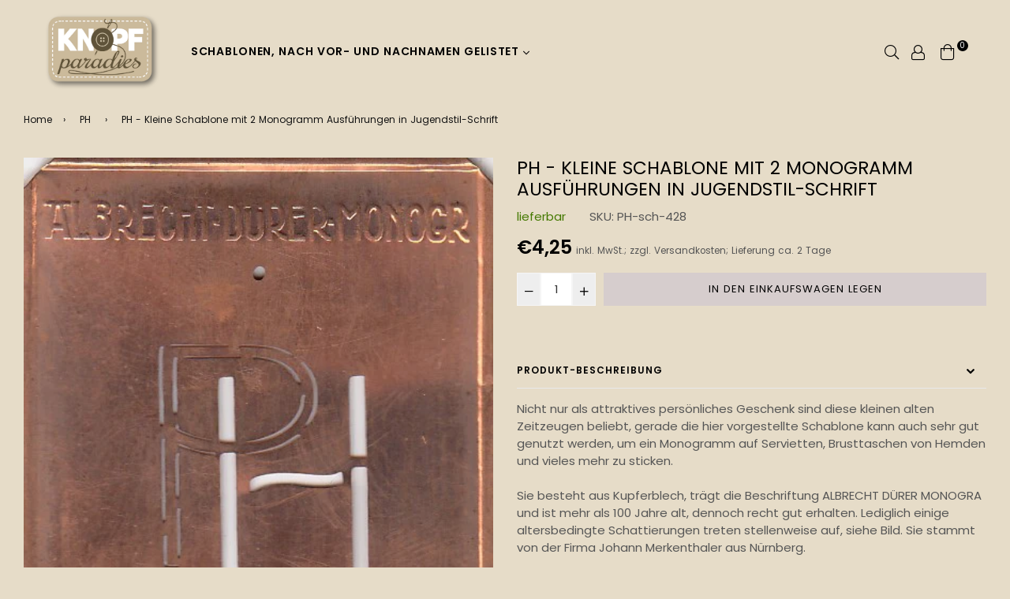

--- FILE ---
content_type: text/html; charset=utf-8
request_url: https://knopfparade.de/collections/ph/products/ph-sch-428-kleine-schablone-mit-2-monogramm-ausfuhrungen-in-jugendstil-schrift
body_size: 33016
content:
<!doctype html>
<!--[if IE 9]> <html class="ie9 no-js" lang="de" > <![endif]-->
<!--[if (gt IE 9)|!(IE)]><!--> <html class="no-js" lang="de" > <!--<![endif]-->
<head>
  <meta name="p:domain_verify" content="a95ce84e6ea704c25c6712d2ffc54ae1"/>
  <meta charset="utf-8">
  <meta http-equiv="X-UA-Compatible" content="IE=edge,chrome=1">
  <meta name="viewport" content="width=device-width,initial-scale=1,maximum-scale=1,user-scalable=0">
  <meta name="theme-color" content="#d6cdcd">
  <link rel="canonical" href="https://knopfparade.de/products/ph-sch-428-kleine-schablone-mit-2-monogramm-ausfuhrungen-in-jugendstil-schrift">
  <link rel="preconnect" href="//fonts.shopifycdn.com/" crossorigin>
  <link rel="preconnect" href="//cdn.shopify.com/" crossorigin>
  <link rel="preconnect" href="//v.shopify.com/" crossorigin>
  <link rel="dns-prefetch" href="//knopfparade.de" crossorigin>
  <link rel="dns-prefetch" href="//knoeppe.myshopify.com" crossorigin>
  <link rel="dns-prefetch" href="//cdn.shopify.com" crossorigin>
  <link rel="dns-prefetch" href="//v.shopify.com" crossorigin>
  <link rel="dns-prefetch" href="//fonts.shopifycdn.com" crossorigin>
  <link rel="preload" as="style" href="//knopfparade.de/cdn/shop/t/11/assets/theme.scss.css?v=18774574760948853451718950170"><link rel="shortcut icon" href="//knopfparade.de/cdn/shop/files/5906ro-s500_32x32.png?v=1614285323" type="image/png"><title>Kleine Schablone mit 2 Monogramm Ausführungen in Jugendstil-Schrift PH
&ndash; knopfparadies</title><meta name="description" content="Nicht nur als attraktives persönliches Geschenk sind diese kleinen alten Zeitzeugen beliebt, gerade die hier vorgestellte Schablone kann auch sehr gut genutzt werden, um ein Monogramm auf Servietten, Brusttaschen von Hemden und vieles mehr zu sticken.Sie besteht aus Kupferblech, trägt die Beschriftung ALBRECHT DÜRER MO"><!-- /snippets/social-meta-tags.liquid --><meta property="og:site_name" content="knopfparadies">
<meta property="og:url" content="https://knopfparade.de/products/ph-sch-428-kleine-schablone-mit-2-monogramm-ausfuhrungen-in-jugendstil-schrift">
<meta property="og:title" content="PH - Kleine Schablone mit 2 Monogramm Ausführungen in Jugendstil-Schrift">
<meta property="og:type" content="product">
<meta property="og:description" content="Nicht nur als attraktives persönliches Geschenk sind diese kleinen alten Zeitzeugen beliebt, gerade die hier vorgestellte Schablone kann auch sehr gut genutzt werden, um ein Monogramm auf Servietten, Brusttaschen von Hemden und vieles mehr zu sticken.Sie besteht aus Kupferblech, trägt die Beschriftung ALBRECHT DÜRER MO"><meta property="og:price:amount" content="4,25">
  <meta property="og:price:currency" content="EUR"><meta property="og:image" content="http://knopfparade.de/cdn/shop/products/PH-sch-428_1200x1200.jpg?v=1600927531">
<meta property="og:image:secure_url" content="https://knopfparade.de/cdn/shop/products/PH-sch-428_1200x1200.jpg?v=1600927531">
<meta name="twitter:card" content="summary_large_image">
<meta name="twitter:title" content="PH - Kleine Schablone mit 2 Monogramm Ausführungen in Jugendstil-Schrift">
<meta name="twitter:description" content="Nicht nur als attraktives persönliches Geschenk sind diese kleinen alten Zeitzeugen beliebt, gerade die hier vorgestellte Schablone kann auch sehr gut genutzt werden, um ein Monogramm auf Servietten, Brusttaschen von Hemden und vieles mehr zu sticken.Sie besteht aus Kupferblech, trägt die Beschriftung ALBRECHT DÜRER MO">
  
  <!-- main js -->
  <!--[if (lte IE 9) ]><script src="//knopfparade.de/cdn/shop/t/11/assets/match-media.min.js?v=22265819453975888031596737782" type="text/javascript"></script><![endif]-->
  <script src="//knopfparade.de/cdn/shop/t/11/assets/jquery.min.js?v=121482030648310525421596737779" type="text/javascript"></script>
  
  <!-- css -->
  <style type="text/css">		.flex{display:flex}.flex .flex-item{flex:1}*,::after,::before{box-sizing:border-box}html{overflow-x:hidden}body{font-family:Arial,Tahoma;margin:0;padding:0;overflow-x:hidden}article,aside,details,figcaption,figure,footer,header,hgroup,main,menu,nav,section,summary{display:block}body,button,input,select,textarea{-webkit-font-smoothing:antialiased;-webkit-text-size-adjust:100%}b,optgroup,strong{font-weight:700}em{font-style:italic}small{font-size:80%}sub,sup{font-size:75%;line-height:0;position:relative;vertical-align:baseline}sup{top:-.5em}sub{bottom:-.25em}img{max-width:100%;border:0}button,input,optgroup,select,textarea{color:inherit;font:inherit;margin:0;outline:0}button[disabled],html input[disabled]{cursor:default}.mb0{margin-bottom:0!important}[type=button]::-moz-focus-inner,[type=reset]::-moz-focus-inner,[type=submit]::-moz-focus-inner,button::-moz-focus-inner{border-style:none;padding:0}[type=button]:-moz-focusring,[type=reset]:-moz-focusring,[type=submit]:-moz-focusring,button:-moz-focusring{outline:1px dotted ButtonText}input[type=email],input[type=number],input[type=password],input[type=search]{-webkit-appearance:none;-moz-appearance:none}table{width:100%;border-collapse:collapse;border-spacing:0}td,th{padding:0}textarea{overflow:auto;-webkit-appearance:none;-moz-appearance:none}[tabindex='-1']:focus{outline:0}a,img{outline:0!important;border:0}[role=button],a,button,input,label,select,textarea{touch-action:manipulation}.pull-right{float:right}.pull-left{float:left}.clearfix::after{content:'';display:table;clear:both}.clear{clear:both}.icon__fallback-text,.visually-hidden{position:absolute!important;overflow:hidden;clip:rect(0 0 0 0);height:1px;width:1px;margin:-1px;padding:0;border:0}.visibility-hidden{visibility:hidden}.js-focus-hidden:focus{outline:0}.no-js:not(html){display:none}.no-js .no-js:not(html){display:block}.no-js .js{display:none}.skip-link:focus{clip:auto;width:auto;height:auto;margin:0;color:#000;background-color:#fff;padding:10px;opacity:1;z-index:10000;transition:none}blockquote{font-size:1.38462em;font-style:normal;text-align:center;padding:0 30px;margin:0}.rte blockquote{border-color:#e8e9eb;border-width:1px 0;border-style:solid;padding:30px 0;margin-bottom:15px}blockquote p+cite{margin-top:15px}blockquote cite{display:block;font-size:.85em;font-weight:400}blockquote cite::before{content:'\2014 \0020'}code,pre{font-family:Consolas,monospace;font-size:1em}pre{overflow:auto}p{margin:0 0 20px}p:last-child{margin-bottom:0}.fine-print{font-size:em(14);font-style:italic}.txt--minor{font-size:80%}.txt--emphasis{font-style:italic}.address{margin-bottom:30px}.icon{display:inline-block;width:20px;height:20px;vertical-align:middle;fill:currentColor}.no-svg .icon{display:none}svg.icon:not(.icon--full-color) circle,svg.icon:not(.icon--full-color) ellipse,svg.icon:not(.icon--full-color) g,svg.icon:not(.icon--full-color) line,svg.icon:not(.icon--full-color) path,svg.icon:not(.icon--full-color) polygon,svg.icon:not(.icon--full-color) polyline,svg.icon:not(.icon--full-color) rect,symbol.icon:not(.icon--full-color) circle,symbol.icon:not(.icon--full-color) ellipse,symbol.icon:not(.icon--full-color) g,symbol.icon:not(.icon--full-color) line,symbol.icon:not(.icon--full-color) path,symbol.icon:not(.icon--full-color) polygon,symbol.icon:not(.icon--full-color) polyline,symbol.icon:not(.icon--full-color) rect{fill:inherit;stroke:inherit}.no-svg .icon__fallback-text{position:static!important;overflow:inherit;clip:none;height:auto;width:auto;margin:0}.payment-icons{-moz-user-select:none;-ms-user-select:none;-webkit-user-select:none;user-select:none;cursor:default}.payment-icons .icon{width:30px;height:30px}.social-icons .ad{font-size:16px}ol,ul{margin:0;padding:0}li{list-style:none}ol{list-style:decimal}.list--inline{padding:0;margin:0}.list--inline li{display:inline-block;margin-bottom:0;vertical-align:middle}.rte img{height:auto}.rte table{table-layout:fixed}.rte ol,.rte ul{margin:0 0 10px 20px}.rte ol.list--inline,.rte ul.list--inline{margin-left:0}.rte ul{list-style:disc outside}.rte ul ul{list-style:circle outside}.rte ul ul ul{list-style:square outside}.rte a:not(.btn){padding-bottom:1px}.text-center .rte ol,.text-center .rte ul,.text-center.rte ol,.text-center.rte ul{margin-left:0;list-style-position:inside}.rte__table-wrapper{max-width:100%;overflow:auto;-webkit-overflow-scrolling:touch}.ad-spin{-webkit-animation:ad-spin 2s infinite linear;animation:ad-spin 2s infinite linear}@keyframes ad-spin{from{transform:rotate(0)}to{transform:rotate(360deg)}}.text-link{display:inline;border:0 none;background:0 0;padding:0;margin:0}svg:not(:root){overflow:hidden}.video-wrapper{position:relative;overflow:hidden;max-width:100%;padding-bottom:56.25%;height:0;height:auto}.video-wrapper iframe{position:absolute;top:0;left:0;width:100%;height:100%}form{margin:0}legend{border:0;padding:0}button,input[type=submit]{cursor:pointer}textarea{min-height:100px}select::-ms-expand{display:none}.label--hidden{position:absolute;height:0;width:0;margin-bottom:0;overflow:hidden;clip:rect(1px,1px,1px,1px)}.ie9 .label--hidden{position:static;height:auto;width:auto;margin-bottom:2px;overflow:visible;clip:initial}.form-vertical input,.form-vertical select,.form-vertical textarea{display:block;width:100%}.form-vertical [type=checkbox],.form-vertical [type=radio]{display:inline-block;width:auto;margin-right:5px}.form-vertical .btn,.form-vertical [type=submit]{display:inline-block;width:auto}.errors,.form--success,.note{padding:8px;margin:0 0 15px;font-size:12px}hr{margin:20px 0;border:0}.hr--small{padding:10px 0;margin:0}.hr--invisible{border-bottom:0}.is-transitioning{display:block!important;visibility:visible!important}.placeholder-svg{display:block;fill:rgba(85,85,85,.35);background-color:rgba(85,85,85,.1);width:100%;height:100%;max-width:100%;max-height:100%;border:1px solid rgba(85,85,85,.2)}.placeholder-noblocks{padding:40px;text-align:center}.placeholder-background{position:absolute;top:0;right:0;bottom:0;left:0}.placeholder-background .icon{border:0}.image-bar__content .placeholder-svg{position:absolute;top:0;left:0}.col-2{width:50%}.col-3{width:33.33%}.col-4{width:25%}.col-5{width:20%}.wd-30{width:30%}.wd-40{width:40%}.wd-50{width:50%}.wd-60{width:60%}.wd-70{width:70%}.wd-80{width:80%}.wd-90{width:90%}#siteNav.hidearrow .ad-angle-down-l{display:none}#siteNav.left{text-align:left}#siteNav.center{text-align:center}#siteNav.right{text-align:right}#siteNav.regular>li a{font-weight:400}#siteNav.medium>li a{font-weight:600}#siteNav.bold>li a{font-weight:700}		.grid{list-style:none;padding:0;margin-left:-15px;margin-right:-15px}.grid::after{content:'';display:table;clear:both}@media only screen and (max-width:766px){.grid{margin-left:-10px;margin-right:-10px}}@media only screen and (max-width:479px){.grid{margin-left:-5px;margin-right:-5px}}.grid__item{float:left;width:100%;padding-left:15px;padding-right:15px}@media only screen and (max-width:766px){.grid__item{padding-left:10px;padding-right:10px}}@media only screen and (max-width:479px){.grid__item{padding-left:5px;padding-right:5px}}.grid__item[class*="--push"]{position:relative}.grid--rev{direction:rtl;text-align:left}.grid--rev>.grid__item{direction:ltr;text-align:left;float:right}.one-whole{width:100%}.one-half{width:50%}.one-third{width:33.33333%}.two-thirds{width:66.66667%}.one-quarter{width:25%}.two-quarters{width:50%}.three-quarters{width:75%}.one-fifth{width:20%}.two-fifths{width:40%}.three-fifths{width:60%}.four-fifths{width:80%}.one-sixth{width:16.66667%}.two-sixths{width:33.33333%}.three-sixths{width:50%}.four-sixths{width:66.66667%}.five-sixths{width:83.33333%}.one-seventh{width:14.28571%}.two-seventh{width:28.57143%}.three-seventh{width:42.85714%}.four-seventh{width:57.14286%}.five-seventh{width:71.42857%}.one-eighth{width:12.5%}.two-eighths{width:25%}.three-eighths{width:37.5%}.four-eighths{width:50%}.five-eighths{width:62.5%}.six-eighths{width:75%}.seven-eighths{width:87.5%}.one-tenth{width:10%}.two-tenths{width:20%}.three-tenths{width:30%}.four-tenths{width:40%}.five-tenths{width:50%}.six-tenths{width:60%}.seven-tenths{width:70%}.eight-tenths{width:80%}.nine-tenths{width:90%}.one-twelfth{width:8.33333%}.two-twelfths{width:16.66667%}.three-twelfths{width:25%}.four-twelfths{width:33.33333%}.five-twelfths{width:41.66667%}.six-twelfths{width:50%}.seven-twelfths{width:58.33333%}.eight-twelfths{width:66.66667%}.nine-twelfths{width:75%}.ten-twelfths{width:83.33333%}.eleven-twelfths{width:91.66667%}.show{display:block!important}.hide{display:none!important}.text-left{text-align:left!important}.text-right{text-align:right!important}.text-center{text-align:center!important}@media only screen and (min-width:767px){.medium-up--one-whole{width:100%}.medium-up--one-half{width:50%}.medium-up--one-third{width:33.33333%}.medium-up--two-thirds{width:66.66667%}.medium-up--one-quarter{width:25%}.medium-up--two-quarters{width:50%}.medium-up--three-quarters{width:75%}.medium-up--one-fifth{width:20%}.medium-up--two-fifths{width:40%}.medium-up--three-fifths{width:60%}.medium-up--four-fifths{width:80%}.medium-up--one-sixth{width:16.66667%}.medium-up--two-sixths{width:33.33333%}.medium-up--three-sixths{width:50%}.medium-up--four-sixths{width:66.66667%}.medium-up--five-sixths{width:83.33333%}.medium-up--one-seventh{width:14.28571%}.medium-up--two-seventh{width:28.57143%}.medium-up--three-seventh{width:42.85714%}.medium-up--four-seventh{width:57.14286%}.medium-up--five-seventh{width:71.42857%}.medium-up--one-eighth{width:12.5%}.medium-up--two-eighths{width:25%}.medium-up--three-eighths{width:37.5%}.medium-up--four-eighths{width:50%}.medium-up--five-eighths{width:62.5%}.medium-up--six-eighths{width:75%}.medium-up--seven-eighths{width:87.5%}.medium-up--one-tenth{width:10%}.medium-up--two-tenths{width:20%}.medium-up--three-tenths{width:30%}.medium-up--four-tenths{width:40%}.medium-up--five-tenths{width:50%}.medium-up--six-tenths{width:60%}.medium-up--seven-tenths{width:70%}.medium-up--eight-tenths{width:80%}.medium-up--nine-tenths{width:90%}.medium-up--one-twelfth{width:8.33333%}.medium-up--two-twelfths{width:16.66667%}.medium-up--three-twelfths{width:25%}.medium-up--four-twelfths{width:33.33333%}.medium-up--five-twelfths{width:41.66667%}.medium-up--six-twelfths{width:50%}.medium-up--seven-twelfths{width:58.33333%}.medium-up--eight-twelfths{width:66.66667%}.medium-up--nine-twelfths{width:75%}.medium-up--ten-twelfths{width:83.33333%}.medium-up--eleven-twelfths{width:91.66667%}.grid--uniform .medium-up--five-tenths:nth-child(2n+1),.grid--uniform .medium-up--four-eighths:nth-child(2n+1),.grid--uniform .medium-up--four-twelfths:nth-child(3n+1),.grid--uniform .medium-up--one-eighth:nth-child(8n+1),.grid--uniform .medium-up--one-fifth:nth-child(5n+1),.grid--uniform .medium-up--one-half:nth-child(2n+1),.grid--uniform .medium-up--one-quarter:nth-child(4n+1),.grid--uniform .medium-up--one-seventh:nth-child(7n+1),.grid--uniform .medium-up--one-sixth:nth-child(6n+1),.grid--uniform .medium-up--one-third:nth-child(3n+1),.grid--uniform .medium-up--one-twelfth:nth-child(12n+1),.grid--uniform .medium-up--six-twelfths:nth-child(2n+1),.grid--uniform .medium-up--three-sixths:nth-child(2n+1),.grid--uniform .medium-up--three-twelfths:nth-child(4n+1),.grid--uniform .medium-up--two-eighths:nth-child(4n+1),.grid--uniform .medium-up--two-sixths:nth-child(3n+1),.grid--uniform .medium-up--two-twelfths:nth-child(6n+1){clear:both}.medium-up--show{display:block!important}.medium-up--hide{display:none!important}.medium-up--text-left{text-align:left!important}.medium-up--text-right{text-align:right!important}.medium-up--text-center{text-align:center!important}}@media only screen and (min-width:999px){.large-up--one-whole{width:100%}.large-up--one-half{width:50%}.large-up--one-third{width:33.33333%}.large-up--two-thirds{width:66.66667%}.large-up--one-quarter{width:25%}.large-up--two-quarters{width:50%}.large-up--three-quarters{width:75%}.large-up--one-fifth{width:20%}.large-up--two-fifths{width:40%}.large-up--three-fifths{width:60%}.large-up--four-fifths{width:80%}.large-up--one-sixth{width:16.66667%}.large-up--two-sixths{width:33.33333%}.large-up--three-sixths{width:50%}.large-up--four-sixths{width:66.66667%}.large-up--five-sixths{width:83.33333%}.large-up--one-seventh{width:14.28571%}.large-up--two-seventh{width:28.57143%}.large-up--three-seventh{width:42.85714%}.large-up--four-seventh{width:57.14286%}.large-up--five-seventh{width:71.42857%}.large-up--one-eighth{width:12.5%}.large-up--two-eighths{width:25%}.large-up--three-eighths{width:37.5%}.large-up--four-eighths{width:50%}.large-up--five-eighths{width:62.5%}.large-up--six-eighths{width:75%}.large-up--seven-eighths{width:87.5%}.large-up--one-tenth{width:10%}.large-up--two-tenths{width:20%}.large-up--three-tenths{width:30%}.large-up--four-tenths{width:40%}.large-up--five-tenths{width:50%}.large-up--six-tenths{width:60%}.large-up--seven-tenths{width:70%}.large-up--eight-tenths{width:80%}.large-up--nine-tenths{width:90%}.large-up--one-twelfth{width:8.33333%}.large-up--two-twelfths{width:16.66667%}.large-up--three-twelfths{width:25%}.large-up--four-twelfths{width:33.33333%}.large-up--five-twelfths{width:41.66667%}.large-up--six-twelfths{width:50%}.large-up--seven-twelfths{width:58.33333%}.large-up--eight-twelfths{width:66.66667%}.large-up--nine-twelfths{width:75%}.large-up--ten-twelfths{width:83.33333%}.large-up--eleven-twelfths{width:91.66667%}.grid--uniform .large-up--five-tenths:nth-child(2n+1),.grid--uniform .large-up--four-eighths:nth-child(2n+1),.grid--uniform .large-up--four-twelfths:nth-child(3n+1),.grid--uniform .large-up--one-eighth:nth-child(8n+1),.grid--uniform .large-up--one-fifth:nth-child(5n+1),.grid--uniform .large-up--one-half:nth-child(2n+1),.grid--uniform .large-up--one-quarter:nth-child(4n+1),.grid--uniform .large-up--one-seventh:nth-child(7n+1),.grid--uniform .large-up--one-sixth:nth-child(6n+1),.grid--uniform .large-up--one-third:nth-child(3n+1),.grid--uniform .large-up--one-twelfth:nth-child(12n+1),.grid--uniform .large-up--six-twelfths:nth-child(2n+1),.grid--uniform .large-up--three-sixths:nth-child(2n+1),.grid--uniform .large-up--three-twelfths:nth-child(4n+1),.grid--uniform .large-up--two-eighths:nth-child(4n+1),.grid--uniform .large-up--two-sixths:nth-child(3n+1),.grid--uniform .large-up--two-twelfths:nth-child(6n+1){clear:both}.large-up--show{display:block!important}.large-up--hide{display:none!important}.large-up--text-left{text-align:left!important}.large-up--text-right{text-align:right!important}.large-up--text-center{text-align:center!important}}@media only screen and (min-width:1200px){.widescreen--one-whole{width:100%}.widescreen--one-half{width:50%}.widescreen--one-third{width:33.33333%}.widescreen--two-thirds{width:66.66667%}.widescreen--one-quarter{width:25%}.widescreen--two-quarters{width:50%}.widescreen--three-quarters{width:75%}.widescreen--one-fifth{width:20%}.widescreen--two-fifths{width:40%}.widescreen--three-fifths{width:60%}.widescreen--four-fifths{width:80%}.widescreen--one-sixth{width:16.66667%}.widescreen--two-sixths{width:33.33333%}.widescreen--three-sixths{width:50%}.widescreen--four-sixths{width:66.66667%}.widescreen--five-sixths{width:83.33333%}.widescreen--one-seventh{width:14.28571%}.widescreen--two-seventh{width:28.57143%}.widescreen--three-seventh{width:42.85714%}.widescreen--four-seventh{width:57.14286%}.widescreen--five-seventh{width:71.42857%}.widescreen--one-eighth{width:12.5%}.widescreen--two-eighths{width:25%}.widescreen--three-eighths{width:37.5%}.widescreen--four-eighths{width:50%}.widescreen--five-eighths{width:62.5%}.widescreen--six-eighths{width:75%}.widescreen--seven-eighths{width:87.5%}.widescreen--one-tenth{width:10%}.widescreen--two-tenths{width:20%}.widescreen--three-tenths{width:30%}.widescreen--four-tenths{width:40%}.widescreen--five-tenths{width:50%}.widescreen--six-tenths{width:60%}.widescreen--seven-tenths{width:70%}.widescreen--eight-tenths{width:80%}.widescreen--nine-tenths{width:90%}.widescreen--one-twelfth{width:8.33333%}.widescreen--two-twelfths{width:16.66667%}.widescreen--three-twelfths{width:25%}.widescreen--four-twelfths{width:33.33333%}.widescreen--five-twelfths{width:41.66667%}.widescreen--six-twelfths{width:50%}.widescreen--seven-twelfths{width:58.33333%}.widescreen--eight-twelfths{width:66.66667%}.widescreen--nine-twelfths{width:75%}.widescreen--ten-twelfths{width:83.33333%}.widescreen--eleven-twelfths{width:91.66667%}.grid--uniform .widescreen--five-tenths:nth-child(2n+1),.grid--uniform .widescreen--four-eighths:nth-child(2n+1),.grid--uniform .widescreen--four-twelfths:nth-child(3n+1),.grid--uniform .widescreen--one-eighth:nth-child(8n+1),.grid--uniform .widescreen--one-fifth:nth-child(5n+1),.grid--uniform .widescreen--one-half:nth-child(2n+1),.grid--uniform .widescreen--one-quarter:nth-child(4n+1),.grid--uniform .widescreen--one-seventh:nth-child(7n+1),.grid--uniform .widescreen--one-sixth:nth-child(6n+1),.grid--uniform .widescreen--one-third:nth-child(3n+1),.grid--uniform .widescreen--one-twelfth:nth-child(12n+1),.grid--uniform .widescreen--six-twelfths:nth-child(2n+1),.grid--uniform .widescreen--three-sixths:nth-child(2n+1),.grid--uniform .widescreen--three-twelfths:nth-child(4n+1),.grid--uniform .widescreen--two-eighths:nth-child(4n+1),.grid--uniform .widescreen--two-sixths:nth-child(3n+1),.grid--uniform .widescreen--two-twelfths:nth-child(6n+1){clear:both}.widescreen--show{display:block!important}.widescreen--hide{display:none!important}.widescreen--text-left{text-align:left!important}.widescreen--text-right{text-align:right!important}.widescreen--text-center{text-align:center!important}}@media only screen and (min-width:999px) and (max-width:1199px){.large--one-whole{width:100%}.large--one-half{width:50%}.large--one-third{width:33.33333%}.large--two-thirds{width:66.66667%}.large--one-quarter{width:25%}.large--two-quarters{width:50%}.large--three-quarters{width:75%}.large--one-fifth{width:20%}.large--two-fifths{width:40%}.large--three-fifths{width:60%}.large--four-fifths{width:80%}.large--one-sixth{width:16.66667%}.large--two-sixths{width:33.33333%}.large--three-sixths{width:50%}.large--four-sixths{width:66.66667%}.large--five-sixths{width:83.33333%}.large--one-seventh{width:14.28571%}.large--two-seventh{width:28.57143%}.large--three-seventh{width:42.85714%}.large--four-seventh{width:57.14286%}.large--five-seventh{width:71.42857%}.large--one-eighth{width:12.5%}.large--two-eighths{width:25%}.large--three-eighths{width:37.5%}.large--four-eighths{width:50%}.large--five-eighths{width:62.5%}.large--six-eighths{width:75%}.large--seven-eighths{width:87.5%}.large--one-tenth{width:10%}.large--two-tenths{width:20%}.large--three-tenths{width:30%}.large--four-tenths{width:40%}.large--five-tenths{width:50%}.large--six-tenths{width:60%}.large--seven-tenths{width:70%}.large--eight-tenths{width:80%}.large--nine-tenths{width:90%}.large--one-twelfth{width:8.33333%}.large--two-twelfths{width:16.66667%}.large--three-twelfths{width:25%}.large--four-twelfths{width:33.33333%}.large--five-twelfths{width:41.66667%}.large--six-twelfths{width:50%}.large--seven-twelfths{width:58.33333%}.large--eight-twelfths{width:66.66667%}.large--nine-twelfths{width:75%}.large--ten-twelfths{width:83.33333%}.large--eleven-twelfths{width:91.66667%}.grid--uniform .large--five-tenths:nth-child(2n+1),.grid--uniform .large--four-eighths:nth-child(2n+1),.grid--uniform .large--four-twelfths:nth-child(3n+1),.grid--uniform .large--one-eighth:nth-child(8n+1),.grid--uniform .large--one-fifth:nth-child(5n+1),.grid--uniform .large--one-half:nth-child(2n+1),.grid--uniform .large--one-quarter:nth-child(4n+1),.grid--uniform .large--one-seventh:nth-child(7n+1),.grid--uniform .large--one-sixth:nth-child(6n+1),.grid--uniform .large--one-third:nth-child(3n+1),.grid--uniform .large--one-twelfth:nth-child(12n+1),.grid--uniform .large--six-twelfths:nth-child(2n+1),.grid--uniform .large--three-sixths:nth-child(2n+1),.grid--uniform .large--three-twelfths:nth-child(4n+1),.grid--uniform .large--two-eighths:nth-child(4n+1),.grid--uniform .large--two-sixths:nth-child(3n+1),.grid--uniform .large--two-twelfths:nth-child(6n+1){clear:both}.large--show{display:block!important}.large--hide{display:none!important}.large--text-left{text-align:left!important}.large--text-right{text-align:right!important}.large--text-center{text-align:center!important}}@media only screen and (min-width:767px) and (max-width:998px){.medium--one-whole{width:100%}.medium--one-half{width:50%}.medium--one-third{width:33.33333%}.medium--two-thirds{width:66.66667%}.medium--one-quarter{width:25%}.medium--two-quarters{width:50%}.medium--three-quarters{width:75%}.medium--one-fifth{width:20%}.medium--two-fifths{width:40%}.medium--three-fifths{width:60%}.medium--four-fifths{width:80%}.medium--one-sixth{width:16.66667%}.medium--two-sixths{width:33.33333%}.medium--three-sixths{width:50%}.medium--four-sixths{width:66.66667%}.medium--five-sixths{width:83.33333%}.medium--one-seventh{width:14.28571%}.medium--two-seventh{width:28.57143%}.medium--three-seventh{width:42.85714%}.medium--four-seventh{width:57.14286%}.medium--five-seventh{width:71.42857%}.medium--one-eighth{width:12.5%}.medium--two-eighths{width:25%}.medium--three-eighths{width:37.5%}.medium--four-eighths{width:50%}.medium--five-eighths{width:62.5%}.medium--six-eighths{width:75%}.medium--seven-eighths{width:87.5%}.medium--one-tenth{width:10%}.medium--two-tenths{width:20%}.medium--three-tenths{width:30%}.medium--four-tenths{width:40%}.medium--five-tenths{width:50%}.medium--six-tenths{width:60%}.medium--seven-tenths{width:70%}.medium--eight-tenths{width:80%}.medium--nine-tenths{width:90%}.medium--one-twelfth{width:8.33333%}.medium--two-twelfths{width:16.66667%}.medium--three-twelfths{width:25%}.medium--four-twelfths{width:33.33333%}.medium--five-twelfths{width:41.66667%}.medium--six-twelfths{width:50%}.medium--seven-twelfths{width:58.33333%}.medium--eight-twelfths{width:66.66667%}.medium--nine-twelfths{width:75%}.medium--ten-twelfths{width:83.33333%}.medium--eleven-twelfths{width:91.66667%}.grid--uniform .medium--five-tenths:nth-child(2n+1),.grid--uniform .medium--four-eighths:nth-child(2n+1),.grid--uniform .medium--four-twelfths:nth-child(3n+1),.grid--uniform .medium--one-eighth:nth-child(8n+1),.grid--uniform .medium--one-fifth:nth-child(5n+1),.grid--uniform .medium--one-half:nth-child(2n+1),.grid--uniform .medium--one-quarter:nth-child(4n+1),.grid--uniform .medium--one-seventh:nth-child(7n+1),.grid--uniform .medium--one-sixth:nth-child(6n+1),.grid--uniform .medium--one-third:nth-child(3n+1),.grid--uniform .medium--one-twelfth:nth-child(12n+1),.grid--uniform .medium--six-twelfths:nth-child(2n+1),.grid--uniform .medium--three-sixths:nth-child(2n+1),.grid--uniform .medium--three-twelfths:nth-child(4n+1),.grid--uniform .medium--two-eighths:nth-child(4n+1),.grid--uniform .medium--two-sixths:nth-child(3n+1),.grid--uniform .medium--two-twelfths:nth-child(6n+1){clear:both}.medium--show{display:block!important}.medium--hide{display:none!important}.medium--text-left{text-align:left!important}.medium--text-right{text-align:right!important}.medium--text-center{text-align:center!important}}@media only screen and (max-width:766px){.small--one-whole{width:100%}.small--one-half{width:50%}.small--one-third{width:33.33333%}.small--two-thirds{width:66.66667%}.small--one-quarter{width:25%}.small--two-quarters{width:50%}.small--three-quarters{width:75%}.small--one-fifth{width:20%}.small--two-fifths{width:40%}.small--three-fifths{width:60%}.small--four-fifths{width:80%}.small--one-sixth{width:16.66667%}.small--two-sixths{width:33.33333%}.small--three-sixths{width:50%}.small--four-sixths{width:66.66667%}.small--five-sixths{width:83.33333%}.small--one-seventh{width:14.28571%}.small--two-seventh{width:28.57143%}.small--three-seventh{width:42.85714%}.small--four-seventh{width:57.14286%}.small--five-seventh{width:71.42857%}.small--one-eighth{width:12.5%}.small--two-eighths{width:25%}.small--three-eighths{width:37.5%}.small--four-eighths{width:50%}.small--five-eighths{width:62.5%}.small--six-eighths{width:75%}.small--seven-eighths{width:87.5%}.small--one-tenth{width:10%}.small--two-tenths{width:20%}.small--three-tenths{width:30%}.small--four-tenths{width:40%}.small--five-tenths{width:50%}.small--six-tenths{width:60%}.small--seven-tenths{width:70%}.small--eight-tenths{width:80%}.small--nine-tenths{width:90%}.small--one-twelfth{width:8.33333%}.small--two-twelfths{width:16.66667%}.small--three-twelfths{width:25%}.small--four-twelfths{width:33.33333%}.small--five-twelfths{width:41.66667%}.small--six-twelfths{width:50%}.small--seven-twelfths{width:58.33333%}.small--eight-twelfths{width:66.66667%}.small--nine-twelfths{width:75%}.small--ten-twelfths{width:83.33333%}.small--eleven-twelfths{width:91.66667%}.grid--uniform .small--five-tenths:nth-child(2n+1),.grid--uniform .small--four-eighths:nth-child(2n+1),.grid--uniform .small--four-twelfths:nth-child(3n+1),.grid--uniform .small--one-eighth:nth-child(8n+1),.grid--uniform .small--one-fifth:nth-child(5n+1),.grid--uniform .small--one-half:nth-child(2n+1),.grid--uniform .small--one-quarter:nth-child(4n+1),.grid--uniform .small--one-seventh:nth-child(7n+1),.grid--uniform .small--one-sixth:nth-child(6n+1),.grid--uniform .small--one-third:nth-child(3n+1),.grid--uniform .small--one-twelfth:nth-child(12n+1),.grid--uniform .small--six-twelfths:nth-child(2n+1),.grid--uniform .small--three-sixths:nth-child(2n+1),.grid--uniform .small--three-twelfths:nth-child(4n+1),.grid--uniform .small--two-eighths:nth-child(4n+1),.grid--uniform .small--two-sixths:nth-child(3n+1),.grid--uniform .small--two-twelfths:nth-child(6n+1){clear:both}.small--show{display:block!important}.small--hide{display:none!important}.small--text-left{text-align:left!important}.small--text-right{text-align:right!important}.small--text-center{text-align:center!important}}@media only screen and (max-width:639px){.mobile--one-whole{width:100%}.mobile--one-half{width:50%}.mobile--one-third{width:33.33333%}.mobile--two-thirds{width:66.66667%}.mobile--one-quarter{width:25%}.mobile--two-quarters{width:50%}.mobile--three-quarters{width:75%}.mobile--one-fifth{width:20%}.mobile--two-fifths{width:40%}.mobile--three-fifths{width:60%}.mobile--four-fifths{width:80%}.mobile--one-sixth{width:16.66667%}.mobile--two-sixths{width:33.33333%}.mobile--three-sixths{width:50%}.mobile--four-sixths{width:66.66667%}.mobile--five-sixths{width:83.33333%}.mobile--one-seventh{width:14.28571%}.mobile--two-seventh{width:28.57143%}.mobile--three-seventh{width:42.85714%}.mobile--four-seventh{width:57.14286%}.mobile--five-seventh{width:71.42857%}.mobile--one-eighth{width:12.5%}.mobile--two-eighths{width:25%}.mobile--three-eighths{width:37.5%}.mobile--four-eighths{width:50%}.mobile--five-eighths{width:62.5%}.mobile--six-eighths{width:75%}.mobile--seven-eighths{width:87.5%}.mobile--one-tenth{width:10%}.mobile--two-tenths{width:20%}.mobile--three-tenths{width:30%}.mobile--four-tenths{width:40%}.mobile--five-tenths{width:50%}.mobile--six-tenths{width:60%}.mobile--seven-tenths{width:70%}.mobile--eight-tenths{width:80%}.mobile--nine-tenths{width:90%}.mobile--one-twelfth{width:8.33333%}.mobile--two-twelfths{width:16.66667%}.mobile--three-twelfths{width:25%}.mobile--four-twelfths{width:33.33333%}.mobile--five-twelfths{width:41.66667%}.mobile--six-twelfths{width:50%}.mobile--seven-twelfths{width:58.33333%}.mobile--eight-twelfths{width:66.66667%}.mobile--nine-twelfths{width:75%}.mobile--ten-twelfths{width:83.33333%}.mobile--eleven-twelfths{width:91.66667%}.grid--uniform .mobile--five-tenths:nth-child(2n+1),.grid--uniform .mobile--four-eighths:nth-child(2n+1),.grid--uniform .mobile--four-twelfths:nth-child(3n+1),.grid--uniform .mobile--one-eighth:nth-child(8n+1),.grid--uniform .mobile--one-fifth:nth-child(5n+1),.grid--uniform .mobile--one-half:nth-child(2n+1),.grid--uniform .mobile--one-quarter:nth-child(4n+1),.grid--uniform .mobile--one-seventh:nth-child(7n+1),.grid--uniform .mobile--one-sixth:nth-child(6n+1),.grid--uniform .mobile--one-third:nth-child(3n+1),.grid--uniform .mobile--one-twelfth:nth-child(12n+1),.grid--uniform .mobile--six-twelfths:nth-child(2n+1),.grid--uniform .mobile--three-sixths:nth-child(2n+1),.grid--uniform .mobile--three-twelfths:nth-child(4n+1),.grid--uniform .mobile--two-eighths:nth-child(4n+1),.grid--uniform .mobile--two-sixths:nth-child(3n+1),.grid--uniform .mobile--two-twelfths:nth-child(6n+1){clear:both}.mobile--show{display:block!important}.mobile--hide{display:none!important}.mobile--text-left{text-align:left!important}.mobile--text-right{text-align:right!important}.mobile--text-center{text-align:center!important}}@media only screen and (max-width:766px){.small--push-one-half{left:50%}.small--push-one-third{left:33.33333%}.small--push-two-thirds{left:66.66667%}.small--push-one-quarter{left:25%}.small--push-two-quarters{left:50%}.small--push-three-quarters{left:75%}.small--push-one-fifth{left:20%}.small--push-two-fifths{left:40%}.small--push-three-fifths{left:60%}.small--push-four-fifths{left:80%}.small--push-one-sixth{left:16.66667%}.small--push-two-sixths{left:33.33333%}.small--push-three-sixths{left:50%}.small--push-four-sixths{left:66.66667%}.small--push-five-sixths{left:83.33333%}.small--push-one-eighth{left:12.5%}.small--push-two-eighths{left:25%}.small--push-three-eighths{left:37.5%}.small--push-four-eighths{left:50%}.small--push-five-eighths{left:62.5%}.small--push-six-eighths{left:75%}.small--push-seven-eighths{left:87.5%}.small--push-one-tenth{left:10%}.small--push-two-tenths{left:20%}.small--push-three-tenths{left:30%}.small--push-four-tenths{left:40%}.small--push-five-tenths{left:50%}.small--push-six-tenths{left:60%}.small--push-seven-tenths{left:70%}.small--push-eight-tenths{left:80%}.small--push-nine-tenths{left:90%}.small--push-one-twelfth{left:8.33333%}.small--push-two-twelfths{left:16.66667%}.small--push-three-twelfths{left:25%}.small--push-four-twelfths{left:33.33333%}.small--push-five-twelfths{left:41.66667%}.small--push-six-twelfths{left:50%}.small--push-seven-twelfths{left:58.33333%}.small--push-eight-twelfths{left:66.66667%}.small--push-nine-twelfths{left:75%}.small--push-ten-twelfths{left:83.33333%}.small--push-eleven-twelfths{left:91.66667%}}@media only screen and (min-width:767px){.medium-up--push-one-half{left:50%}.medium-up--push-one-third{left:33.33333%}.medium-up--push-two-thirds{left:66.66667%}.medium-up--push-one-quarter{left:25%}.medium-up--push-two-quarters{left:50%}.medium-up--push-three-quarters{left:75%}.medium-up--push-one-fifth{left:20%}.medium-up--push-two-fifths{left:40%}.medium-up--push-three-fifths{left:60%}.medium-up--push-four-fifths{left:80%}.medium-up--push-one-sixth{left:16.66667%}.medium-up--push-two-sixths{left:33.33333%}.medium-up--push-three-sixths{left:50%}.medium-up--push-four-sixths{left:66.66667%}.medium-up--push-five-sixths{left:83.33333%}.medium-up--push-one-eighth{left:12.5%}.medium-up--push-two-eighths{left:25%}.medium-up--push-three-eighths{left:37.5%}.medium-up--push-four-eighths{left:50%}.medium-up--push-five-eighths{left:62.5%}.medium-up--push-six-eighths{left:75%}.medium-up--push-seven-eighths{left:87.5%}.medium-up--push-one-tenth{left:10%}.medium-up--push-two-tenths{left:20%}.medium-up--push-three-tenths{left:30%}.medium-up--push-four-tenths{left:40%}.medium-up--push-five-tenths{left:50%}.medium-up--push-six-tenths{left:60%}.medium-up--push-seven-tenths{left:70%}.medium-up--push-eight-tenths{left:80%}.medium-up--push-nine-tenths{left:90%}.medium-up--push-one-twelfth{left:8.33333%}.medium-up--push-two-twelfths{left:16.66667%}.medium-up--push-three-twelfths{left:25%}.medium-up--push-four-twelfths{left:33.33333%}.medium-up--push-five-twelfths{left:41.66667%}.medium-up--push-six-twelfths{left:50%}.medium-up--push-seven-twelfths{left:58.33333%}.medium-up--push-eight-twelfths{left:66.66667%}.medium-up--push-nine-twelfths{left:75%}.medium-up--push-ten-twelfths{left:83.33333%}.medium-up--push-eleven-twelfths{left:91.66667%}}	 @font-face{font-family:Adorn-Icons;src:url("//knopfparade.de/cdn/shop/t/11/assets/adorn-icons.woff2?v=167339017966625775301596737771") format('woff2'),url("//knopfparade.de/cdn/shop/t/11/assets/adorn-icons.woff?v=161036233917603097671596737770") format('woff'),url("//knopfparade.de/cdn/shop/t/11/assets/adorn-icons.svg?v=47067478834948831351596737769#Adorn-Icons") format('svg');font-weight:400;font-style:normal;font-display:swap;}.ad{font:normal normal normal 16px/1 adorn-icons;speak:none;text-transform:none;display:inline-block;vertical-align:middle;text-rendering:auto;-webkit-font-smoothing:antialiased;-moz-osx-font-smoothing:grayscale}.ad-sort:before{content:"\ea0a"}.ad-step-forward:before{content:"\ea11"}.ad-step-forward-r:before{content:"\eb33"}.ad-an-double-down:before{content:"\eb62"}.ad-an-double-left:before{content:"\eb63"}.ad-an-double-right:before{content:"\eb64"}.ad-an-double-up:before{content:"\eb65"}.ad-angle-down:before{content:"\e902"}.ad-angle-down-r:before{content:"\ea45"}.ad-angle-down-l:before{content:"\eb66"}.ad-angle-left:before{content:"\e903"}.ad { /* use !important to prevent issues with browser extensions that change fonts */font-family: 'adorn-icons' !important; speak: none; font-style: normal; font-weight: normal; font-variant: normal; text-transform: none; line-height: 1; /* Better Font Rendering =========== */-webkit-font-smoothing: antialiased; -moz-osx-font-smoothing: grayscale; }.ad-money-note:before { content: "\e91c"; }.ad-chat:before { content: "\e906"; }.ad-credit-card1:before { content: "\e907"; }.ad-customer-service:before { content: "\e908"; }.ad-dollar:before { content: "\e909"; }.ad-fire:before { content: "\e911"; }.ad-fire-l:before { content: "\e912"; }.ad-free-delivery:before { content: "\e913"; }.ad-gift-box:before { content: "\e914"; }.ad-like:before { content: "\e91a"; }.ad-money:before { content: "\e91b"; }.ad-payment-security:before { content: "\e91d"; }.ad-phone-24:before { content: "\e923"; }.ad-recommended:before { content: "\e924"; }.ad-reliability:before { content: "\e925"; }.ad-rule:before { content: "\e926"; }.ad-ruler:before { content: "\e929"; }.ad-dressmaker:before { content: "\e92e"; }.ad-shield:before { content: "\e930"; }.ad-bag-t:before { content: "\e933"; }.ad-video2:before { content: "\e93b"; }.ad-video-player1:before { content: "\e93e"; }.ad-worldwide:before { content: "\e941"; }.ad-telegram:before { content: "\ec30"; }.ad-telegram-plane:before { content: "\ec31"; }.ad-upload:before { content: "\ea33"; }.ad-upload-r:before { content: "\eb51"; }.ad-upload-l:before { content: "\ec1a"; }.ad-window-restore-r:before { content: "\eb5e"; }.ad-book-r:before { content: "\ea6a"; }.ad-briefcase:before { content: "\e93c"; }.ad-briefcase-r:before { content: "\ea6b"; }.ad-calculator:before { content: "\e940"; }.ad-calculator-r:before { content: "\ea6e"; }.ad-calculator-l:before { content: "\eb83"; }.ad-calendar:before { content: "\f073"; }.ad-copy-l:before { content: "\eba5"; }.ad-download:before { content: "\e976"; }.ad-download-r:before { content: "\eaa6"; }.ad-paper-r-plane:before { content: "\eaeb"; }.ad-paper-l-plane:before { content: "\ebd7"; }.ad-portrait-l:before { content: "\ebe4"; }.ad-save:before { content: "\e9f4"; }.ad-save-r:before { content: "\eb1b"; }.ad-save-l:before { content: "\ebf2"; }.ad-server:before { content: "\f233"; }.ad-server-r:before { content: "\eb20"; }.ad-server-l:before { content: "\ebf6"; }.ad-id-badge:before { content: "\e9a2"; }.ad-id-badge-r:before { content: "\eabc"; }.ad-id-card:before { content: "\e9a3"; }.ad-id-card-r:before { content: "\eabd"; }.ad-id-card-l:before { content: "\ebbe"; }.ad-image:before { content: "\e9a4"; }.ad-image-r:before { content: "\eabe"; }.ad-images-r:before { content: "\eabf"; }.ad-inbox:before { content: "\e9a6"; }.ad-inbox-in:before { content: "\e9a7"; }.ad-inbox-in-r:before { content: "\eac0"; }.ad-inbox-out:before { content: "\e9a8"; }.ad-inbox-out-r:before { content: "\eac1"; }.ad-tag:before { content: "\ea1e"; }.ad-tags:before { content: "\ea1f"; }.ad-tag-r:before { content: "\eb39"; }.ad-tags-r:before { content: "\eb3a"; }.ad-tag-l:before { content: "\ec08"; }.ad-tags-l:before { content: "\ec09"; }.ad-newspaper:before { content: "\eae4"; }.ad-newspaper-r:before { content: "\ebd6"; }.ad-clipboard:before { content: "\f0ea"; }.ad-paste:before { content: "\f0ea"; }.ad-address-book-o:before { content: "\f2ba"; }.ad-address-book:before { content: "\e900"; }.ad-address-card:before { content: "\e901"; }.ad-address-book-r:before { content: "\ebbd"; }.ad-folder:before { content: "\e999"; }.ad-folder-open:before { content: "\e99a"; }.ad-browser:before { content: "\ea6c"; }.ad-folder-r:before { content: "\eab5"; }.ad-folder-open-r:before { content: "\eab6"; }.ad-folder-l:before { content: "\ebb7"; }.ad-folder-open-l:before { content: "\ebb8"; }.ad-file-text-o:before { content: "\f0f6"; }.ad-copy-files-o:before { content: "\f0c5"; }.ad-file-alt:before { content: "\e992"; }.ad-file-check:before { content: "\e993"; }.ad-file-code:before { content: "\e994"; }.ad-file-pdf:before { content: "\e995"; }.ad-file-ar:before { content: "\ebb5"; }.ad-sliders-h-square:before { content: "\ea08"; }.ad-sliders-hr-square:before { content: "\eb2d"; }.ad-tuning:before { content: "\ec46"; }.ad-ban:before { content: "\e938"; }.ad-ban-r:before { content: "\ea65"; }.ad-bars:before { content: "\e939"; }.ad-bars-r:before { content: "\ea66"; }.ad-bars-l:before { content: "\eb7f"; }.ad-chain:before { content: "\f0c1"; }.ad-link3:before { content: "\f0c1"; }.ad-circle-notch:before { content: "\e968"; }.ad-circle-notch-r:before { content: "\ea92"; }.ad-clone:before { content: "\f24d"; }.ad-cog:before { content: "\f013"; }.ad-gear:before { content: "\f013"; }.ad-cog-r:before { content: "\ea96"; }.ad-cog-l:before { content: "\eba0"; }.ad-cogs:before { content: "\f085"; }.ad-gears:before { content: "\f085"; }.ad-cogs-r:before { content: "\ea97"; }.ad-cogs-l:before { content: "\eba1"; }.ad-edit1:before { content: "\ec47"; }.ad-edit:before { content: "\e977"; }.ad-edit-l:before { content: "\eba9"; }.ad-edit4:before { content: "\f044"; }.ad-pencil-square-o:before { content: "\f044"; }.ad-ellipsis-h:before { content: "\e978"; }.ad-ellipsis-hl:before { content: "\eaa8"; }.ad-ellipsis-h3:before { content: "\f141"; }.ad-ellipsis-v:before { content: "\e979"; }.ad-ellipsis-vl:before { content: "\eaa9"; }.ad-ellipsis-v3:before { content: "\f142"; }.ad-expand-alt:before { content: "\e982"; }.ad-compress-alt:before { content: "\ea9c"; }.ad-expand:before { content: "\e981"; }.ad-expand-wide:before { content: "\e985"; }.ad-external-link:before { content: "\e986"; }.ad-external-link-square:before { content: "\e988"; }.ad-link:before { content: "\e9b3"; }.ad-link-r:before { content: "\eac9"; }.ad-list:before { content: "\e9b4"; }.ad-list-alt:before { content: "\e9b5"; }.ad-list-alt-r:before { content: "\eacc"; }.ad-list-ul:before { content: "\e9b6"; }.ad-list-ulr:before { content: "\eace"; }.ad-list-r:before { content: "\eacb"; }.ad-list-l:before { content: "\ebc6"; }.ad-list4:before { content: "\f03a"; }.ad-minus:before { content: "\e9c7"; }.ad-minus-circle:before { content: "\e9c8"; }.ad-minus-circle-r:before { content: "\ead9"; }.ad-minus-circle-l:before { content: "\ebd2"; }.ad-minus-square:before { content: "\e9c9"; }.ad-minus-square-r:before { content: "\eada"; }.ad-minus-square-l:before { content: "\ebd3"; }.ad-minus-r:before { content: "\ead8"; }.ad-minus-l:before { content: "\ebd1"; }.ad-pen-alt:before { content: "\eaf1"; }.ad-pen-square:before { content: "\eaf4"; }.ad-pen-square-l:before { content: "\ebdb"; }.ad-pencil:before { content: "\eaf2"; }.ad-pencil-alt:before { content: "\e9d1"; }.ad-pencil-ar:before { content: "\eaf3"; }.ad-pencil-al:before { content: "\ebda"; }.ad-pencil-square:before { content: "\f14b"; }.ad-pencil-l:before { content: "\ebd9"; }.ad-plus:before { content: "\e9d6"; }.ad-plus-circle:before { content: "\e9d7"; }.ad-plus-cir:before { content: "\eafc"; }.ad-plus-cil:before { content: "\ebe1"; }.ad-plus-square:before { content: "\e9d8"; }.ad-plus-sqr:before { content: "\eafd"; }.ad-plus-sql:before { content: "\ebe2"; }.ad-plus-r:before { content: "\eafb"; }.ad-plus-l:before { content: "\ebe0"; }.ad-power-off:before { content: "\e9dc"; }.ad-power-off-r:before { content: "\eb02"; }.ad-random:before { content: "\e9e4"; }.ad-random-r:before { content: "\eb0c"; }.ad-recycle:before { content: "\e9e5"; }.ad-recycle-r:before { content: "\eb0d"; }.ad-recycle-l:before { content: "\ebec"; }.ad-redo:before { content: "\e9e6"; }.ad-redo-alt:before { content: "\e9e7"; }.ad-redo-ar:before { content: "\eb0f"; }.ad-redo-r:before { content: "\eb0e"; }.ad-redo-l:before { content: "\ebed"; }.ad-refresh:before { content: "\f021"; }.ad-repeat:before { content: "\e9e8"; }.ad-repeat-alt:before { content: "\eb12"; }.ad-repeat-r:before { content: "\eb11"; }.ad-repeat3:before { content: "\f01e"; }.ad-rotate-right:before { content: "\f01e"; }.ad-reply:before { content: "\e9ec"; }.ad-reply-all:before { content: "\e9ed"; }.ad-reply-all-r:before { content: "\eb14"; }.ad-reply-r:before { content: "\eb13"; }.ad-retweet:before { content: "\e9ee"; }.ad-retweet-r:before { content: "\eb15"; }.ad-retweet3:before { content: "\f079"; }.ad-rotate-left:before { content: "\f0e2"; }.ad-undo4:before { content: "\f0e2"; }.ad-share:before { content: "\e9f9"; }.ad-share-all:before { content: "\e9fa"; }.ad-share-all-r:before { content: "\eb22"; }.ad-share-square:before { content: "\e9fd"; }.ad-share-sqr:before { content: "\eb25"; }.ad-share-r:before { content: "\eb21"; }.ad-sign-in-alt:before { content: "\ea05"; }.ad-sign-in-ar:before { content: "\eb29"; }.ad-sign-in-al:before { content: "\ebfb"; }.ad-sign-out-alt:before { content: "\ea06"; }.ad-sign-out-ar:before { content: "\eb2a"; }.ad-sign-out-al:before { content: "\ebfc"; }.ad-sitemap-r:before { content: "\eb2b"; }.ad-sitemap-l:before { content: "\ebfd"; }.ad-sliders:before { content: "\f1de"; }.ad-sliders-h:before { content: "\eb2c"; }.ad-sliders-hr:before { content: "\ebfe"; }.ad-sliders-v:before { content: "\eb2e"; }.ad-sliders-v-square:before { content: "\ea09"; }.ad-sliders-v-sqr:before { content: "\eb2f"; }.ad-sliders-vr:before { content: "\ebff"; }.ad-sort-amount-down:before { content: "\ea0b"; }.ad-sort-amount-up:before { content: "\ea0c"; }.ad-spinner:before { content: "\ea0d"; }.ad-spinner-r:before { content: "\eb30"; }.ad-spinner-l:before { content: "\ec00"; }.ad-spinner4:before { content: "\f110"; }.ad-sync:before { content: "\ea18"; }.ad-sync-ar:before { content: "\eb34"; }.ad-table:before { content: "\ea1a"; }.ad-table-r:before { content: "\eb35"; }.ad-table3:before { content: "\f0ce"; }.ad-th:before { content: "\ea20"; }.ad-th-large:before { content: "\ea21"; }.ad-th-large-r:before { content: "\eb3d"; }.ad-th-large-l:before { content: "\ec0b"; }.ad-th-list:before { content: "\ea22"; }.ad-th-list-r:before { content: "\eb3e"; }.ad-th-list-l:before { content: "\ec0c"; }.ad-th-r:before { content: "\eb3c"; }.ad-th-l:before { content: "\ec0a"; }.ad-times:before { content: "\ea25"; }.ad-times-circle:before { content: "\ea26"; }.ad-times-cir:before { content: "\eb42"; }.ad-times-cil:before { content: "\ec10"; }.ad-times-square:before { content: "\ea27"; }.ad-times-sqr:before { content: "\eb43"; }.ad-times-sql:before { content: "\ec11"; }.ad-times-r:before { content: "\eb41"; }.ad-times-l:before { content: "\ec0f"; }.ad-toggle-off:before { content: "\ea28"; }.ad-toggle-offr:before { content: "\eb44"; }.ad-toggle-onr:before { content: "\eb45"; }.ad-trash-alt:before { content: "\ea2b"; }.ad-trash-ar:before { content: "\eb46"; }.ad-trash-al:before { content: "\ec14"; }.ad-undo:before { content: "\ea2f"; }.ad-undo-alt:before { content: "\ea30"; }.ad-undo-r:before { content: "\eb4a"; }.ad-undo-l:before { content: "\ec16"; }.ad-wrench:before { content: "\ea43"; }.ad-wrench-r:before { content: "\ec21"; }.ad-exclamation:before { content: "\e97d"; }.ad-exclamation-circle:before { content: "\e97e"; }.ad-exclamation-cir:before { content: "\eaac"; }.ad-exclamation-cil:before { content: "\ebad"; }.ad-exclamation-square:before { content: "\e97f"; }.ad-exclamation-sqr:before { content: "\eaad"; }.ad-exclamation-sql:before { content: "\ebae"; }.ad-exclamation-triangle:before { content: "\e980"; }.ad-exclamation-tr:before { content: "\eaae"; }.ad-exclamation-tl:before { content: "\ebaf"; }.ad-exclamation-r:before { content: "\ebac"; }.ad-info:before { content: "\e9ac"; }.ad-info-circle:before { content: "\e9ad"; }.ad-info-cir:before { content: "\eac3"; }.ad-info-cil:before { content: "\ebc0"; }.ad-info-square:before { content: "\e9ae"; }.ad-info-sqr:before { content: "\eac4"; }.ad-info-sql:before { content: "\ebc1"; }.ad-info-r:before { content: "\eac2"; }.ad-info-l:before { content: "\ebbf"; }.ad-question:before { content: "\e9df"; }.ad-question-circle:before { content: "\e9e0"; }.ad-question-cir:before { content: "\eb07"; }.ad-question-cil:before { content: "\ebe8"; }.ad-question-square:before { content: "\e9e1"; }.ad-question-sqr:before { content: "\eb08"; }.ad-question-sql:before { content: "\ebe9"; }.ad-question-r:before { content: "\eb06"; }.ad-question-l:before { content: "\ebe7"; }.ad-quote-left:before { content: "\e9e2"; }.ad-quote-r-left:before { content: "\eb0a"; }.ad-quote-l-left:before { content: "\ebea"; }.ad-quote-right:before { content: "\e9e3"; }.ad-quote-r-right:before { content: "\eb0b"; }.ad-quote-l-right:before { content: "\ebeb"; }.ad-amazon:before { content: "\e90e"; }.ad-android:before { content: "\e918"; }.ad-apple:before { content: "\e922"; }.ad-bar-chart:before { content: "\f080"; }.ad-bar-chart-o:before { content: "\f080"; }.ad-bell-o:before { content: "\f0a2"; }.ad-bell2:before { content: "\eb80"; }.ad-birthday-cake:before { content: "\e93a"; }.ad-birthday-cake-r:before { content: "\ea69"; }.ad-bug:before { content: "\e93d"; }.ad-vh-bus:before { content: "\e93f"; }.ad-vh-bus-r:before { content: "\ea6d"; }.ad-vh-bus-l:before { content: "\eb82"; }.ad-certificate:before { content: "\e953"; }.ad-child:before { content: "\e967"; }.ad-clock:before { content: "\ea93"; }.ad-clock-r:before { content: "\eb9e"; }.ad-code:before { content: "\e96a"; }.ad-code-r:before { content: "\ea95"; }.ad-comment:before { content: "\e96d"; }.ad-comment-alt:before { content: "\e96e"; }.ad-comment-ar:before { content: "\ea9a"; }.ad-comment-al:before { content: "\eba3"; }.ad-comment-r:before { content: "\ea99"; }.ad-comment-l:before { content: "\eba2"; }.ad-comments:before { content: "\e96f"; }.ad-comments-o:before { content: "\f0e6"; }.ad-comments-r:before { content: "\ea9b"; }.ad-comments-l:before { content: "\eba4"; }.ad-css3-alt:before { content: "\eab4"; }.ad-dashboard:before { content: "\f0e4"; }.ad-tachometer:before { content: "\f0e4"; }.ad-database:before { content: "\eaa2"; }.ad-desktop:before { content: "\eaa3"; }.ad-desktop-alt:before { content: "\e974"; }.ad-desktop-ar:before { content: "\eaa4"; }.ad-envelope:before { content: "\e97a"; }.ad-envelope-square:before { content: "\e97b"; }.ad-envelope-r:before { content: "\eaaa"; }.ad-envelope-l:before { content: "\ebaa"; }.ad-envelope1:before { content: "\ec48"; }.ad-expeditedssl:before { content: "\eaec"; }.ad-eye:before { content: "\e98a"; }.ad-eye-slash:before { content: "\e98b"; }.ad-eye-slash2:before { content: "\f070"; }.ad-eye-slash-l:before { content: "\ebb3"; }.ad-eye-r:before { content: "\eab1"; }.ad-eye-l:before { content: "\ebb2"; }.ad-female:before { content: "\e98f"; }.ad-filter:before { content: "\e996"; }.ad-filter-r:before { content: "\eab3"; }.ad-filter-l:before { content: "\ebb6"; }.ad-flag:before { content: "\f024"; }.ad-flag-o:before { content: "\f11d"; }.ad-gift:before { content: "\e99c"; }.ad-gift-r:before { content: "\eab7"; }.ad-gift-l:before { content: "\ebb9"; }.ad-handshake:before { content: "\e99e"; }.ad-handshake-o:before { content: "\f2b5"; }.ad-handshake-l:before { content: "\ebba"; }.ad-heart:before { content: "\e99f"; }.ad-heart-r:before { content: "\eaba"; }.ad-heart-l:before { content: "\ebbb"; }.ad-history:before { content: "\e9a0"; }.ad-home:before { content: "\e9a1"; }.ad-home-r:before { content: "\eabb"; }.ad-home-l:before { content: "\ebbc"; }.ad-html5:before { content: "\ebcc"; }.ad-key:before { content: "\e9af"; }.ad-key-r:before { content: "\eac5"; }.ad-key-l:before { content: "\ebc2"; }.ad-language:before { content: "\e9b1"; }.ad-language2:before { content: "\f1ab"; }.ad-laptop:before { content: "\e9b2"; }.ad-laptop-r:before { content: "\ebc3"; }.ad-life-ring:before { content: "\eac7"; }.ad-lightbulb:before { content: "\eac8"; }.ad-lightbulb-r:before { content: "\ebc4"; }.ad-location:before { content: "\ec49"; }.ad-lock:before { content: "\ead0"; }.ad-lock-alt:before { content: "\e9b7"; }.ad-lock-ar:before { content: "\ead1"; }.ad-lock-al:before { content: "\ebc7"; }.ad-lock-open-alt:before { content: "\e9b8"; }.ad-lock-open-ar:before { content: "\ead3"; }.ad-lock-open-al:before { content: "\ebc8"; }.ad-map-marker-alt:before { content: "\e9c2"; }.ad-map-marker-ar:before { content: "\ead5"; }.ad-map-marker-al:before { content: "\ebcd"; }.ad-map-signs:before { content: "\e9c4"; }.ad-map-signs-r:before { content: "\ead7"; }.ad-map-signs-l:before { content: "\ebd0"; }.ad-medapps:before { content: "\ec04"; }.ad-microsoft:before { content: "\ec12"; }.ad-mobile:before { content: "\e9ca"; }.ad-mobile-alt:before { content: "\e9cb"; }.ad-mobile-ar:before { content: "\eadb"; }.ad-mobile-android:before { content: "\e9cc"; }.ad-mobile-android-alt:before { content: "\e9cd"; }.ad-mobile-android-ar:before { content: "\eadc"; }.ad-neuter:before { content: "\e9ce"; }.ad-neuter-r:before { content: "\eae3"; }.ad-neuter-l:before { content: "\ebcf"; }.ad-pennant:before { content: "\e9d2"; }.ad-qrcode:before { content: "\e9de"; }.ad-qrcode2:before { content: "\eb05"; }.ad-react:before { content: "\ec26"; }.ad-shield1:before { content: "\f132"; }.ad-shield-alt:before { content: "\e9ff"; }.ad-shield-check:before { content: "\ea00"; }.ad-shield-check-r:before { content: "\e921"; }.ad-signal:before { content: "\ea04"; }.ad-search-sistrix:before { content: "\ec28"; }.ad-sitemap:before { content: "\ea07"; }.ad-slideshare:before { content: "\ec2a"; }.ad-star:before { content: "\f005"; }.ad-star-half-empty:before { content: "\f123"; }.ad-star-half-full:before { content: "\f123"; }.ad-star-half-o:before { content: "\f123"; }.ad-star-o:before { content: "\f006"; }.ad-suitcase:before { content: "\ea16"; }.ad-sun:before { content: "\ea17"; }.ad-tablet-alt:before { content: "\ea1b"; }.ad-tablet-ar:before { content: "\eb36"; }.ad-tablet-android-alt:before { content: "\ea1c"; }.ad-tablet-android-ar:before { content: "\eb37"; }.ad-tachometer-alt:before { content: "\ea1d"; }.ad-tachometer-ar:before { content: "\eb38"; }.ad-tachometer-al:before { content: "\ec07"; }.ad-thumbs-down:before { content: "\ea23"; }.ad-thumbs-down-r:before { content: "\eb3f"; }.ad-thumbs-down-l:before { content: "\ec0d"; }.ad-thumbs-up:before { content: "\ea24"; }.ad-thumbs-up-r:before { content: "\eb40"; }.ad-thumbs-up-l:before { content: "\ec0e"; }.ad-trophy:before { content: "\f091"; }.ad-trophy-alt:before { content: "\ea2d"; }.ad-trophy-ar:before { content: "\eb48"; }.ad-truck:before { content: "\ea2e"; }.ad-truck-front:before { content: "\e90c"; }.ad-truck-line:before { content: "\e90d"; }.ad-truck-r:before { content: "\eb49"; }.ad-truck-l:before { content: "\ec15"; }.ad-unlock-alt:before { content: "\ea32"; }.ad-unlock-ar:before { content: "\eb50"; }.ad-unlock-al:before { content: "\ec19"; }.ad-wifi:before { content: "\ea3f"; }.ad-wifi-r:before { content: "\eb5c"; }.ad-wifi3:before { content: "\f1eb"; }.ad-group:before { content: "\f0c0"; }.ad-users4:before { content: "\f0c0"; }.ad-user-circle-o:before { content: "\f2be"; }.ad-user:before { content: "\ea36"; }.ad-user-alt:before { content: "\ea37"; }.ad-user-circle:before { content: "\ea38"; }.ad-user-plus:before { content: "\ea39"; }.ad-users:before { content: "\ea3a"; }.ad-user-r:before { content: "\eb54"; }.ad-user-ar:before { content: "\eb55"; }.ad-user-cir:before { content: "\eb56"; }.ad-user-plus-r:before { content: "\eb58"; }.ad-users-r:before { content: "\eb59"; }.ad-user-times2:before { content: "\eb5a"; }.ad-user-l:before { content: "\ec1b"; }.ad-user-al:before { content: "\ec1c"; }.ad-user-cil:before { content: "\ec1d"; }.ad-users-l:before { content: "\ec1e"; }.ad-bag4:before { content: "\f290"; }.ad-basket4:before { content: "\f291"; }.ad-cart-2-s:before { content: "\ec41"; }.ad-cart-1-l:before { content: "\ec43"; }.ad-shopping-cart4:before { content: "\ec45"; }.ad-cart-arrow-down:before { content: "\e951"; }.ad-cart-plus:before { content: "\e952"; }.ad-bag:before { content: "\ea01"; }.ad-basket:before { content: "\ea02"; }.ad-cart-s:before { content: "\ea03"; }.ad-cart-arrow-down-r:before { content: "\ea7d"; }.ad-cart-plus-r:before { content: "\ea7e"; }.ad-bag-r:before { content: "\eb26"; }.ad-basket-r:before { content: "\eb27"; }.ad-cart-r:before { content: "\eb28"; }.ad-bag-l:before { content: "\ebf8"; }.ad-sq-bag:before { content: "\e931"; }.ad-basket-l:before { content: "\ebf9"; }.ad-cart-l:before { content: "\ebfa"; }.ad-camera-retro:before { content: "\e943"; }.ad-camera-ar:before { content: "\ea70"; }.ad-camera-al:before { content: "\eb84"; }.ad-check-square-o:before { content: "\f046"; }.ad-check-badge:before { content: "\e937"; }.ad-check:before { content: "\e954"; }.ad-check-circle:before { content: "\e955"; }.ad-check-square:before { content: "\e956"; }.ad-check-badge-r:before { content: "\ea64"; }.ad-check-r:before { content: "\ea7f"; }.ad-check-cir:before { content: "\ea80"; }.ad-check-sqr:before { content: "\ea81"; }.ad-check-cil:before { content: "\eb8c"; }.ad-check-sql:before { content: "\eb8d"; }.ad-search-s:before { content: "\ec44"; }.ad-search-glass:before { content: "\ec4a"; }.ad-search7:before { content: "\ec4b"; }.ad-search:before { content: "\e9f5"; }.ad-search-r:before { content: "\eb1d"; }.ad-search-minus-r:before { content: "\eb1e"; }.ad-search-plus-r:before { content: "\eb1f"; }.ad-search-l:before { content: "\ebf3"; }.ad-search-minus-l:before { content: "\ebf4"; }.ad-search-plus-l:before { content: "\ebf5"; }.ad-phone-tel:before { content: "\e920"; }.ad-phone-call-r:before { content: "\e91e"; }.ad-phone-call-l:before { content: "\e91f"; }.ad-phone-old:before { content: "\e90b"; }.ad-phone-s:before { content: "\e9d3"; }.ad-phone-square:before { content: "\e9d4"; }.ad-phone-volume:before { content: "\e9d5"; }.ad-phone-r:before { content: "\eaf5"; }.ad-phone-sqr:before { content: "\eaf6"; }.ad-phone-l:before { content: "\ebdc"; }.ad-phone-sql:before { content: "\ebdd"; }.ad-phone:before { content: "\f095"; }.ad-phone-square4:before { content: "\f098"; }.ad-microphone:before { content: "\e9c5"; }.ad-microphone-alt:before { content: "\e9c6"; }.ad-bullhorn:before { content: "\f0a1"; }.ad-mobile2:before { content: "\f10b"; }.ad-fax:before { content: "\e98e"; }.ad-fax-r:before { content: "\ebb4"; }.ad-print:before { content: "\f02f"; }.ad-print-r:before { content: "\eb03"; }.ad-print-l:before { content: "\ebe6"; }.ad-pay-security:before { content: "\e932"; }.ad-ruble-sign:before { content: "\e9f2"; }.ad-ruble-sign-r:before { content: "\eb19"; }.ad-ruble-sign-l:before { content: "\ebf0"; }.ad-dollar-sign:before { content: "\e975"; }.ad-dollar-sign-r:before { content: "\eaa5"; }.ad-dollar-sign-l:before { content: "\eba8"; }.ad-aws:before { content: "\e96b"; }.ad-btc:before { content: "\e9ea"; }.ad-amazon-pay:before { content: "\e915"; }.ad-apple-pay:before { content: "\e92f"; }.ad-bitcoin:before { content: "\e991"; }.ad-cc:before { content: "\f20a"; }.ad-cc-amazon-pay:before { content: "\e9ef"; }.ad-cc-amex:before { content: "\e9f8"; }.ad-cc-apple-pay:before { content: "\ea0e"; }.ad-cc-diners-club:before { content: "\ea0f"; }.ad-cc-discover:before { content: "\ea19"; }.ad-cc-jcb:before { content: "\ea2a"; }.ad-cc-mastercard:before { content: "\ea2c"; }.ad-cc-paypal:before { content: "\ea3e"; }.ad-cc-stripe:before { content: "\ea42"; }.ad-cc-visa:before { content: "\ea67"; }.ad-credit-card:before { content: "\e972"; }.ad-credit-card-blank:before { content: "\eaa0"; }.ad-credit-card-front:before { content: "\e973"; }.ad-credit-card-front-r:before { content: "\eaa1"; }.ad-credit-card-r:before { content: "\ea9f"; }.ad-credit-card-l:before { content: "\eba7"; }.ad-euro-sign:before { content: "\e97c"; }.ad-euro-sign-r:before { content: "\eaab"; }.ad-euro-sign-l:before { content: "\ebab"; }.ad-money-bill:before { content: "\eadd"; }.ad-money-bill-alt:before { content: "\eade"; }.ad-money-bill-ar:before { content: "\ebd5"; }.ad-money-bill-r:before { content: "\ebd4"; }.ad-paypal:before { content: "\ec20"; }.ad-pound-sign:before { content: "\e9db"; }.ad-pound-sign-r:before { content: "\eb01"; }.ad-pound-sign-l:before { content: "\ebe5"; }.ad-rupee-sign:before { content: "\e9f3"; }.ad-rupee-sign-r:before { content: "\eb1a"; }.ad-rupee-sign-l:before { content: "\ebf1"; }.ad-stripe:before { content: "\ec2f"; }.ad-yen-sign:before { content: "\ea44"; }.ad-yen-sign-r:before { content: "\eb61"; }.ad-yen-sign-l:before { content: "\ec22"; }.ad-sort:before { content: "\ea0a"; }.ad-step-forward:before { content: "\ea11"; }.ad-step-forward-r:before { content: "\eb33"; }.ad-an-double-down:before { content: "\eb62"; }.ad-an-double-left:before { content: "\eb63"; }.ad-an-double-right:before { content: "\eb64"; }.ad-an-double-up:before { content: "\eb65"; }.ad-angle-down:before { content: "\e902"; }.ad-angle-down-r:before { content: "\ea45"; }.ad-angle-down-l:before { content: "\eb66"; }.ad-angle-left:before { content: "\e903"; }.ad-angle-left-r:before { content: "\ea46"; }.ad-angle-left-l:before { content: "\eb67"; }.ad-angle-right:before { content: "\e904"; }.ad-angle-right-r:before { content: "\ea47"; }.ad-angle-right-l:before { content: "\eb68"; }.ad-angle-up:before { content: "\e905"; }.ad-angle-up-r:before { content: "\ea48"; }.ad-angle-up-l:before { content: "\eb69"; }.ad-arrow-alt-down:before { content: "\e90a"; }.ad-arrow-ar-down:before { content: "\ea4d"; }.ad-arrow-al-down:before { content: "\eb6e"; }.ad-arrow-alt-left:before { content: "\e90f"; }.ad-arrow-ar-left:before { content: "\ea4e"; }.ad-arrow-al-left:before { content: "\eb6f"; }.ad-arrow-alt-right:before { content: "\e910"; }.ad-arrow-ar-right:before { content: "\ea4f"; }.ad-arrow-al-right:before { content: "\eb70"; }.ad-arrow-alt-to-left:before { content: "\e916"; }.ad-arrow-alt-to-right:before { content: "\e917"; }.ad-arrow-alt-up:before { content: "\e919"; }.ad-arrow-ar-up:before { content: "\ea54"; }.ad-arrow-al-up:before { content: "\eb72"; }.ad-arw-down:before { content: "\ea59"; }.ad-arrow-s-down:before { content: "\f063"; }.ad-arw-left:before { content: "\ea5a"; }.ad-arrow-s-left:before { content: "\f060"; }.ad-arw-right:before { content: "\ea5b"; }.ad-arrow-s-right:before { content: "\f061"; }.ad-arrow-sq-down:before { content: "\e92a"; }.ad-arrow-sql-down:before { content: "\eb79"; }.ad-arrow-sq-left:before { content: "\e92b"; }.ad-arrow-sql-left:before { content: "\eb7a"; }.ad-arrow-sq-right:before { content: "\e92c"; }.ad-arrow-sql-right:before { content: "\eb7b"; }.ad-arrow-sq-up:before { content: "\e92d"; }.ad-arrow-sql-up:before { content: "\eb7c"; }.ad-arw-up:before { content: "\ea60"; }.ad-arrow-s-up:before { content: "\f062"; }.ad-arrows-alt-h:before { content: "\e927"; }.ad-arrows-alt-v:before { content: "\e928"; }.ad-caret-circle-down:before { content: "\e945"; }.ad-caret-cir-down:before { content: "\ea71"; }.ad-caret-circle-left:before { content: "\e946"; }.ad-caret-cir-left:before { content: "\ea72"; }.ad-caret-circle-right:before { content: "\e947"; }.ad-caret-cir-right:before { content: "\ea73"; }.ad-caret-circle-up:before { content: "\e948"; }.ad-caret-cir-up:before { content: "\ea74"; }.ad-caret-down:before { content: "\e949"; }.ad-caret-r-down:before { content: "\ea75"; }.ad-caret-l-down:before { content: "\eb85"; }.ad-caret-left:before { content: "\e94a"; }.ad-caret-r-left:before { content: "\ea76"; }.ad-caret-l-left:before { content: "\eb86"; }.ad-caret-right:before { content: "\e94b"; }.ad-caret-r-right:before { content: "\ea77"; }.ad-caret-l-right:before { content: "\eb87"; }.ad-caret-sq-down:before { content: "\e94c"; }.ad-caret-sqr-down:before { content: "\ea78"; }.ad-caret-sq-left:before { content: "\e94d"; }.ad-caret-sqr-left:before { content: "\ea79"; }.ad-caret-sq-right:before { content: "\e94e"; }.ad-caret-sqr-right:before { content: "\ea7a"; }.ad-caret-sq-up:before { content: "\e94f"; }.ad-caret-sqr-up:before { content: "\ea7b"; }.ad-caret-up:before { content: "\e950"; }.ad-caret-r-up:before { content: "\ea7c"; }.ad-caret-l-up:before { content: "\eb88"; }.ad-chevron-circle-down:before { content: "\e957"; }.ad-chevron-cir-down:before { content: "\ea82"; }.ad-chevron-cil-down:before { content: "\eb8e"; }.ad-chevron-circle-left:before { content: "\e958"; }.ad-chevron-cir-left:before { content: "\ea83"; }.ad-chevron-cil-left:before { content: "\eb8f"; }.ad-chevron-circle-right:before { content: "\e959"; }.ad-chevron-cir-right:before { content: "\ea84"; }.ad-chevron-cil-right:before { content: "\eb90"; }.ad-chevron-circle-up:before { content: "\e95a"; }.ad-chevron-cir-up:before { content: "\ea85"; }.ad-chevron-cil-up:before { content: "\eb91"; }.ad-ch-double-down:before { content: "\e95b"; }.ad-ch-doublel-down:before { content: "\eb92"; }.ad-ch-double-left:before { content: "\e95c"; }.ad-ch-doublel-left:before { content: "\eb93"; }.ad-ch-double-right:before { content: "\e95d"; }.ad-ch-doublel-right:before { content: "\eb94"; }.ad-ch-double-up:before { content: "\e95e"; }.ad-ch-doublel-up:before { content: "\eb95"; }.ad-chevron-down:before { content: "\e95f"; }.ad-chevron-r-down:before { content: "\ea8a"; }.ad-chevron-l-down:before { content: "\eb96"; }.ad-chevron-left:before { content: "\e960"; }.ad-chevron-r-left:before { content: "\ea8b"; }.ad-chevron-l-left:before { content: "\eb97"; }.ad-chevron-right:before { content: "\e961"; }.ad-chevron-r-right:before { content: "\ea8c"; }.ad-chevron-l-right:before { content: "\eb98"; }.ad-chevron-square-down:before { content: "\e962"; }.ad-chevron-sqr-down:before { content: "\ea8d"; }.ad-chevron-sql-down:before { content: "\eb99"; }.ad-chevron-square-left:before { content: "\e963"; }.ad-chevron-sqr-left:before { content: "\ea8e"; }.ad-chevron-sql-left:before { content: "\eb9a"; }.ad-chevron-square-right:before { content: "\e964"; }.ad-chevron-sqr-right:before { content: "\ea8f"; }.ad-chevron-sql-right:before { content: "\eb9b"; }.ad-chevron-square-up:before { content: "\e965"; }.ad-chevron-sqr-up:before { content: "\ea90"; }.ad-chevron-sql-up:before { content: "\eb9c"; }.ad-chevron-up:before { content: "\e966"; }.ad-chevron-r-up:before { content: "\ea91"; }.ad-chevron-l-up:before { content: "\eb9d"; }.ad-expand-arrows-alt:before { content: "\e984"; }.ad-expand-arwsr-alt:before { content: "\eab0"; }.ad-expand-r-arrows:before { content: "\eaaf"; }.ad-expand-l-arrows:before { content: "\ebb0"; }.ad-arrows2:before { content: "\eb77"; }.ad-viber:before { content: "\ec38"; }.ad-globe:before { content: "\eab8"; }.ad-rss:before { content: "\e9f0"; }.ad-rss-square:before { content: "\e9f1"; }.ad-rss-sqr:before { content: "\eb18"; }.ad-rss-sql:before { content: "\ebef"; }.ad-rss-r:before { content: "\eb17"; }.ad-safari:before { content: "\ec27"; }.ad-share-alt:before { content: "\e9fb"; }.ad-share-alt-square:before { content: "\e9fc"; }.ad-share-ar-square:before { content: "\eb24"; }.ad-share-al-square:before { content: "\ebf7"; }.ad-share-ar:before { content: "\eb23"; }.ad-spotify:before { content: "\ec2e"; }.ad-tripadvisor:before { content: "\ec32"; }.ad-whatsapp:before { content: "\ec3d"; }.ad-whatsapp-square:before { content: "\ec3e"; }.ad-flickr:before { content: "\eb4e"; }.ad-flipboard:before { content: "\eb57"; }.ad-skype:before { content: "\ec29"; }.ad-codepen:before { content: "\ea68"; }.ad-behance:before { content: "\e96c"; }.ad-behance-square:before { content: "\e990"; }.ad-blogger:before { content: "\e997"; }.ad-blogger-b:before { content: "\e998"; }.ad-delicious:before { content: "\eab9"; }.ad-deviantart:before { content: "\eac6"; }.ad-digg:before { content: "\eacd"; }.ad-dribbble:before { content: "\ead4"; }.ad-dribbble-square:before { content: "\eae5"; }.ad-dropbox:before { content: "\eae6"; }.ad-facebook:before { content: "\eaed"; }.ad-facebook-f:before { content: "\eafa"; }.ad-facebook-messenger:before { content: "\eb31"; }.ad-facebook-square:before { content: "\eb47"; }.ad-google:before { content: "\eb8a"; }.ad-google-drive:before { content: "\eb8b"; }.ad-google-play:before { content: "\eba6"; }.ad-google-plus:before { content: "\ebc5"; }.ad-google-plus-g:before { content: "\ebc9"; }.ad-google-plus-square:before { content: "\ebca"; }.ad-google-wallet:before { content: "\ebcb"; }.ad-instagram:before { content: "\ec01"; }.ad-linkedin:before { content: "\ec02"; }.ad-linkedin-in:before { content: "\ec03"; }.ad-linkedin-square:before { content: "\f08c"; }.ad-pinterest:before { content: "\ec23"; }.ad-pinterest-p:before { content: "\ec24"; }.ad-pinterest-square:before { content: "\ec25"; }.ad-snapchat:before { content: "\ec2b"; }.ad-snapchat-ghost:before { content: "\ec2c"; }.ad-snapchat-square:before { content: "\ec2d"; }.ad-tumblr:before { content: "\ec33"; }.ad-tumblr-square:before { content: "\ec34"; }.ad-twitter:before { content: "\ec36"; }.ad-twitter-square:before { content: "\ec37"; }.ad-vimeo:before { content: "\ec39"; }.ad-vimeo-square:before { content: "\ec3a"; }.ad-vimeo-v:before { content: "\ec3b"; }.ad-youtube:before { content: "\ec3f"; }.ad-youtube-square:before { content: "\ec40"; }.ad-youtube-square2:before { content: "\f166"; }.ad-youtube2:before { content: "\f167"; }.ad-video-player:before { content: "\e934"; }.ad-forward:before { content: "\e99b"; }.ad-backward:before { content: "\e936"; }.ad-backward-r:before { content: "\ea63"; }.ad-backward-l:before { content: "\eb7e"; }.ad-fast-backward:before { content: "\e98c"; }.ad-fast-forward:before { content: "\e98d"; }.ad-pause:before { content: "\eaee"; }.ad-pause-circle:before { content: "\eaef"; }.ad-pause-cil:before { content: "\ebd8"; }.ad-play:before { content: "\eaf8"; }.ad-play-circle:before { content: "\eaf9"; }.ad-play-cir:before { content: "\ebdf"; }.ad-play-r:before { content: "\ebde"; }.ad-podcast:before { content: "\e9d9"; }.ad-podcast-r:before { content: "\eafe"; }.ad-podcast-l:before { content: "\ebe3"; }.ad-step-backward:before { content: "\ea10"; }.ad-step-backward-r:before { content: "\eb32"; }.ad-stop:before { content: "\ea12"; }.ad-stop-circle:before { content: "\ea13"; }.ad-video:before { content: "\ea3c"; }.ad-video-r:before { content: "\eb5b"; }.ad-video1:before { content: "\e935"; }</style>
  <link href="//knopfparade.de/cdn/shop/t/11/assets/theme.scss.css?v=18774574760948853451718950170" rel="stylesheet" type="text/css" media="all" />

  <script>
    var theme = {
      strings: {
        addToCart: "In den Einkaufswagen legen",soldOut: "Ausverkauft",unavailable: "Nicht verfügbar",showMore: "Mehr anzeigen",showLess: "Weniger anzeigen"
      },
      moneyFormat: "€{{amount_with_comma_separator}}",mlcurrency:false,shopCurrency:"EUR",currencyFormat:"money_format",moneyCurrencyFormat:"€{{amount_with_comma_separator}} EUR",rtl:false,ajax_cart:true,fixedHeader:false,animation:false,animationMobile:true,allresult:"Alle anzeigen"
    }
	      
    document.documentElement.className = document.documentElement.className.replace('no-js', 'js');var designmode = false;</script><script src="//knopfparade.de/cdn/shop/t/11/assets/vendor.min.js?v=100133132961789571141596737793" defer="defer"></script>
  <script src="//knopfparade.de/cdn/shopifycloud/storefront/assets/themes_support/api.jquery-7ab1a3a4.js" defer="defer"></script>
  <script src="//knopfparade.de/cdn/shopifycloud/storefront/assets/themes_support/option_selection-b017cd28.js" async></script>

  <script>window.performance && window.performance.mark && window.performance.mark('shopify.content_for_header.start');</script><meta name="facebook-domain-verification" content="5odgmqyc3rvwmbqo4239wloc763mbr">
<meta id="shopify-digital-wallet" name="shopify-digital-wallet" content="/44775145636/digital_wallets/dialog">
<link rel="alternate" type="application/json+oembed" href="https://knopfparade.de/products/ph-sch-428-kleine-schablone-mit-2-monogramm-ausfuhrungen-in-jugendstil-schrift.oembed">
<script async="async" src="/checkouts/internal/preloads.js?locale=de-DE"></script>
<script id="shopify-features" type="application/json">{"accessToken":"072368a02e850357fd7117bb6d784531","betas":["rich-media-storefront-analytics"],"domain":"knopfparade.de","predictiveSearch":true,"shopId":44775145636,"locale":"de"}</script>
<script>var Shopify = Shopify || {};
Shopify.shop = "knoeppe.myshopify.com";
Shopify.locale = "de";
Shopify.currency = {"active":"EUR","rate":"1.0"};
Shopify.country = "DE";
Shopify.theme = {"name":"Kopie von Home-4-fullwidth","id":107300815012,"schema_name":"Belle","schema_version":"3.1","theme_store_id":null,"role":"main"};
Shopify.theme.handle = "null";
Shopify.theme.style = {"id":null,"handle":null};
Shopify.cdnHost = "knopfparade.de/cdn";
Shopify.routes = Shopify.routes || {};
Shopify.routes.root = "/";</script>
<script type="module">!function(o){(o.Shopify=o.Shopify||{}).modules=!0}(window);</script>
<script>!function(o){function n(){var o=[];function n(){o.push(Array.prototype.slice.apply(arguments))}return n.q=o,n}var t=o.Shopify=o.Shopify||{};t.loadFeatures=n(),t.autoloadFeatures=n()}(window);</script>
<script id="shop-js-analytics" type="application/json">{"pageType":"product"}</script>
<script defer="defer" async type="module" src="//knopfparade.de/cdn/shopifycloud/shop-js/modules/v2/client.init-shop-cart-sync_e98Ab_XN.de.esm.js"></script>
<script defer="defer" async type="module" src="//knopfparade.de/cdn/shopifycloud/shop-js/modules/v2/chunk.common_Pcw9EP95.esm.js"></script>
<script defer="defer" async type="module" src="//knopfparade.de/cdn/shopifycloud/shop-js/modules/v2/chunk.modal_CzmY4ZhL.esm.js"></script>
<script type="module">
  await import("//knopfparade.de/cdn/shopifycloud/shop-js/modules/v2/client.init-shop-cart-sync_e98Ab_XN.de.esm.js");
await import("//knopfparade.de/cdn/shopifycloud/shop-js/modules/v2/chunk.common_Pcw9EP95.esm.js");
await import("//knopfparade.de/cdn/shopifycloud/shop-js/modules/v2/chunk.modal_CzmY4ZhL.esm.js");

  window.Shopify.SignInWithShop?.initShopCartSync?.({"fedCMEnabled":true,"windoidEnabled":true});

</script>
<script>(function() {
  var isLoaded = false;
  function asyncLoad() {
    if (isLoaded) return;
    isLoaded = true;
    var urls = ["https:\/\/cdn.shopify.com\/s\/files\/1\/0184\/4255\/1360\/files\/pinit.min.js?v=1628407705\u0026shop=knoeppe.myshopify.com"];
    for (var i = 0; i < urls.length; i++) {
      var s = document.createElement('script');
      s.type = 'text/javascript';
      s.async = true;
      s.src = urls[i];
      var x = document.getElementsByTagName('script')[0];
      x.parentNode.insertBefore(s, x);
    }
  };
  if(window.attachEvent) {
    window.attachEvent('onload', asyncLoad);
  } else {
    window.addEventListener('load', asyncLoad, false);
  }
})();</script>
<script id="__st">var __st={"a":44775145636,"offset":3600,"reqid":"1415dd5b-7a64-4307-91d6-5abde519d9d8-1769501945","pageurl":"knopfparade.de\/collections\/ph\/products\/ph-sch-428-kleine-schablone-mit-2-monogramm-ausfuhrungen-in-jugendstil-schrift","u":"29e5a7dfa244","p":"product","rtyp":"product","rid":5713614602404};</script>
<script>window.ShopifyPaypalV4VisibilityTracking = true;</script>
<script id="captcha-bootstrap">!function(){'use strict';const t='contact',e='account',n='new_comment',o=[[t,t],['blogs',n],['comments',n],[t,'customer']],c=[[e,'customer_login'],[e,'guest_login'],[e,'recover_customer_password'],[e,'create_customer']],r=t=>t.map((([t,e])=>`form[action*='/${t}']:not([data-nocaptcha='true']) input[name='form_type'][value='${e}']`)).join(','),a=t=>()=>t?[...document.querySelectorAll(t)].map((t=>t.form)):[];function s(){const t=[...o],e=r(t);return a(e)}const i='password',u='form_key',d=['recaptcha-v3-token','g-recaptcha-response','h-captcha-response',i],f=()=>{try{return window.sessionStorage}catch{return}},m='__shopify_v',_=t=>t.elements[u];function p(t,e,n=!1){try{const o=window.sessionStorage,c=JSON.parse(o.getItem(e)),{data:r}=function(t){const{data:e,action:n}=t;return t[m]||n?{data:e,action:n}:{data:t,action:n}}(c);for(const[e,n]of Object.entries(r))t.elements[e]&&(t.elements[e].value=n);n&&o.removeItem(e)}catch(o){console.error('form repopulation failed',{error:o})}}const l='form_type',E='cptcha';function T(t){t.dataset[E]=!0}const w=window,h=w.document,L='Shopify',v='ce_forms',y='captcha';let A=!1;((t,e)=>{const n=(g='f06e6c50-85a8-45c8-87d0-21a2b65856fe',I='https://cdn.shopify.com/shopifycloud/storefront-forms-hcaptcha/ce_storefront_forms_captcha_hcaptcha.v1.5.2.iife.js',D={infoText:'Durch hCaptcha geschützt',privacyText:'Datenschutz',termsText:'Allgemeine Geschäftsbedingungen'},(t,e,n)=>{const o=w[L][v],c=o.bindForm;if(c)return c(t,g,e,D).then(n);var r;o.q.push([[t,g,e,D],n]),r=I,A||(h.body.append(Object.assign(h.createElement('script'),{id:'captcha-provider',async:!0,src:r})),A=!0)});var g,I,D;w[L]=w[L]||{},w[L][v]=w[L][v]||{},w[L][v].q=[],w[L][y]=w[L][y]||{},w[L][y].protect=function(t,e){n(t,void 0,e),T(t)},Object.freeze(w[L][y]),function(t,e,n,w,h,L){const[v,y,A,g]=function(t,e,n){const i=e?o:[],u=t?c:[],d=[...i,...u],f=r(d),m=r(i),_=r(d.filter((([t,e])=>n.includes(e))));return[a(f),a(m),a(_),s()]}(w,h,L),I=t=>{const e=t.target;return e instanceof HTMLFormElement?e:e&&e.form},D=t=>v().includes(t);t.addEventListener('submit',(t=>{const e=I(t);if(!e)return;const n=D(e)&&!e.dataset.hcaptchaBound&&!e.dataset.recaptchaBound,o=_(e),c=g().includes(e)&&(!o||!o.value);(n||c)&&t.preventDefault(),c&&!n&&(function(t){try{if(!f())return;!function(t){const e=f();if(!e)return;const n=_(t);if(!n)return;const o=n.value;o&&e.removeItem(o)}(t);const e=Array.from(Array(32),(()=>Math.random().toString(36)[2])).join('');!function(t,e){_(t)||t.append(Object.assign(document.createElement('input'),{type:'hidden',name:u})),t.elements[u].value=e}(t,e),function(t,e){const n=f();if(!n)return;const o=[...t.querySelectorAll(`input[type='${i}']`)].map((({name:t})=>t)),c=[...d,...o],r={};for(const[a,s]of new FormData(t).entries())c.includes(a)||(r[a]=s);n.setItem(e,JSON.stringify({[m]:1,action:t.action,data:r}))}(t,e)}catch(e){console.error('failed to persist form',e)}}(e),e.submit())}));const S=(t,e)=>{t&&!t.dataset[E]&&(n(t,e.some((e=>e===t))),T(t))};for(const o of['focusin','change'])t.addEventListener(o,(t=>{const e=I(t);D(e)&&S(e,y())}));const B=e.get('form_key'),M=e.get(l),P=B&&M;t.addEventListener('DOMContentLoaded',(()=>{const t=y();if(P)for(const e of t)e.elements[l].value===M&&p(e,B);[...new Set([...A(),...v().filter((t=>'true'===t.dataset.shopifyCaptcha))])].forEach((e=>S(e,t)))}))}(h,new URLSearchParams(w.location.search),n,t,e,['guest_login'])})(!0,!0)}();</script>
<script integrity="sha256-4kQ18oKyAcykRKYeNunJcIwy7WH5gtpwJnB7kiuLZ1E=" data-source-attribution="shopify.loadfeatures" defer="defer" src="//knopfparade.de/cdn/shopifycloud/storefront/assets/storefront/load_feature-a0a9edcb.js" crossorigin="anonymous"></script>
<script data-source-attribution="shopify.dynamic_checkout.dynamic.init">var Shopify=Shopify||{};Shopify.PaymentButton=Shopify.PaymentButton||{isStorefrontPortableWallets:!0,init:function(){window.Shopify.PaymentButton.init=function(){};var t=document.createElement("script");t.src="https://knopfparade.de/cdn/shopifycloud/portable-wallets/latest/portable-wallets.de.js",t.type="module",document.head.appendChild(t)}};
</script>
<script data-source-attribution="shopify.dynamic_checkout.buyer_consent">
  function portableWalletsHideBuyerConsent(e){var t=document.getElementById("shopify-buyer-consent"),n=document.getElementById("shopify-subscription-policy-button");t&&n&&(t.classList.add("hidden"),t.setAttribute("aria-hidden","true"),n.removeEventListener("click",e))}function portableWalletsShowBuyerConsent(e){var t=document.getElementById("shopify-buyer-consent"),n=document.getElementById("shopify-subscription-policy-button");t&&n&&(t.classList.remove("hidden"),t.removeAttribute("aria-hidden"),n.addEventListener("click",e))}window.Shopify?.PaymentButton&&(window.Shopify.PaymentButton.hideBuyerConsent=portableWalletsHideBuyerConsent,window.Shopify.PaymentButton.showBuyerConsent=portableWalletsShowBuyerConsent);
</script>
<script data-source-attribution="shopify.dynamic_checkout.cart.bootstrap">document.addEventListener("DOMContentLoaded",(function(){function t(){return document.querySelector("shopify-accelerated-checkout-cart, shopify-accelerated-checkout")}if(t())Shopify.PaymentButton.init();else{new MutationObserver((function(e,n){t()&&(Shopify.PaymentButton.init(),n.disconnect())})).observe(document.body,{childList:!0,subtree:!0})}}));
</script>
<script id='scb4127' type='text/javascript' async='' src='https://knopfparade.de/cdn/shopifycloud/privacy-banner/storefront-banner.js'></script>
<script>window.performance && window.performance.mark && window.performance.mark('shopify.content_for_header.end');</script>
<!-- "snippets/pagefly-header.liquid" was not rendered, the associated app was uninstalled -->
 


  <script src="https://shopifyorderlimits.s3.amazonaws.com/limits/knoeppe.myshopify.com?v=67d&r=20200902093224&shop=knoeppe.myshopify.com"></script>


<link href="https://monorail-edge.shopifysvc.com" rel="dns-prefetch">
<script>(function(){if ("sendBeacon" in navigator && "performance" in window) {try {var session_token_from_headers = performance.getEntriesByType('navigation')[0].serverTiming.find(x => x.name == '_s').description;} catch {var session_token_from_headers = undefined;}var session_cookie_matches = document.cookie.match(/_shopify_s=([^;]*)/);var session_token_from_cookie = session_cookie_matches && session_cookie_matches.length === 2 ? session_cookie_matches[1] : "";var session_token = session_token_from_headers || session_token_from_cookie || "";function handle_abandonment_event(e) {var entries = performance.getEntries().filter(function(entry) {return /monorail-edge.shopifysvc.com/.test(entry.name);});if (!window.abandonment_tracked && entries.length === 0) {window.abandonment_tracked = true;var currentMs = Date.now();var navigation_start = performance.timing.navigationStart;var payload = {shop_id: 44775145636,url: window.location.href,navigation_start,duration: currentMs - navigation_start,session_token,page_type: "product"};window.navigator.sendBeacon("https://monorail-edge.shopifysvc.com/v1/produce", JSON.stringify({schema_id: "online_store_buyer_site_abandonment/1.1",payload: payload,metadata: {event_created_at_ms: currentMs,event_sent_at_ms: currentMs}}));}}window.addEventListener('pagehide', handle_abandonment_event);}}());</script>
<script id="web-pixels-manager-setup">(function e(e,d,r,n,o){if(void 0===o&&(o={}),!Boolean(null===(a=null===(i=window.Shopify)||void 0===i?void 0:i.analytics)||void 0===a?void 0:a.replayQueue)){var i,a;window.Shopify=window.Shopify||{};var t=window.Shopify;t.analytics=t.analytics||{};var s=t.analytics;s.replayQueue=[],s.publish=function(e,d,r){return s.replayQueue.push([e,d,r]),!0};try{self.performance.mark("wpm:start")}catch(e){}var l=function(){var e={modern:/Edge?\/(1{2}[4-9]|1[2-9]\d|[2-9]\d{2}|\d{4,})\.\d+(\.\d+|)|Firefox\/(1{2}[4-9]|1[2-9]\d|[2-9]\d{2}|\d{4,})\.\d+(\.\d+|)|Chrom(ium|e)\/(9{2}|\d{3,})\.\d+(\.\d+|)|(Maci|X1{2}).+ Version\/(15\.\d+|(1[6-9]|[2-9]\d|\d{3,})\.\d+)([,.]\d+|)( \(\w+\)|)( Mobile\/\w+|) Safari\/|Chrome.+OPR\/(9{2}|\d{3,})\.\d+\.\d+|(CPU[ +]OS|iPhone[ +]OS|CPU[ +]iPhone|CPU IPhone OS|CPU iPad OS)[ +]+(15[._]\d+|(1[6-9]|[2-9]\d|\d{3,})[._]\d+)([._]\d+|)|Android:?[ /-](13[3-9]|1[4-9]\d|[2-9]\d{2}|\d{4,})(\.\d+|)(\.\d+|)|Android.+Firefox\/(13[5-9]|1[4-9]\d|[2-9]\d{2}|\d{4,})\.\d+(\.\d+|)|Android.+Chrom(ium|e)\/(13[3-9]|1[4-9]\d|[2-9]\d{2}|\d{4,})\.\d+(\.\d+|)|SamsungBrowser\/([2-9]\d|\d{3,})\.\d+/,legacy:/Edge?\/(1[6-9]|[2-9]\d|\d{3,})\.\d+(\.\d+|)|Firefox\/(5[4-9]|[6-9]\d|\d{3,})\.\d+(\.\d+|)|Chrom(ium|e)\/(5[1-9]|[6-9]\d|\d{3,})\.\d+(\.\d+|)([\d.]+$|.*Safari\/(?![\d.]+ Edge\/[\d.]+$))|(Maci|X1{2}).+ Version\/(10\.\d+|(1[1-9]|[2-9]\d|\d{3,})\.\d+)([,.]\d+|)( \(\w+\)|)( Mobile\/\w+|) Safari\/|Chrome.+OPR\/(3[89]|[4-9]\d|\d{3,})\.\d+\.\d+|(CPU[ +]OS|iPhone[ +]OS|CPU[ +]iPhone|CPU IPhone OS|CPU iPad OS)[ +]+(10[._]\d+|(1[1-9]|[2-9]\d|\d{3,})[._]\d+)([._]\d+|)|Android:?[ /-](13[3-9]|1[4-9]\d|[2-9]\d{2}|\d{4,})(\.\d+|)(\.\d+|)|Mobile Safari.+OPR\/([89]\d|\d{3,})\.\d+\.\d+|Android.+Firefox\/(13[5-9]|1[4-9]\d|[2-9]\d{2}|\d{4,})\.\d+(\.\d+|)|Android.+Chrom(ium|e)\/(13[3-9]|1[4-9]\d|[2-9]\d{2}|\d{4,})\.\d+(\.\d+|)|Android.+(UC? ?Browser|UCWEB|U3)[ /]?(15\.([5-9]|\d{2,})|(1[6-9]|[2-9]\d|\d{3,})\.\d+)\.\d+|SamsungBrowser\/(5\.\d+|([6-9]|\d{2,})\.\d+)|Android.+MQ{2}Browser\/(14(\.(9|\d{2,})|)|(1[5-9]|[2-9]\d|\d{3,})(\.\d+|))(\.\d+|)|K[Aa][Ii]OS\/(3\.\d+|([4-9]|\d{2,})\.\d+)(\.\d+|)/},d=e.modern,r=e.legacy,n=navigator.userAgent;return n.match(d)?"modern":n.match(r)?"legacy":"unknown"}(),u="modern"===l?"modern":"legacy",c=(null!=n?n:{modern:"",legacy:""})[u],f=function(e){return[e.baseUrl,"/wpm","/b",e.hashVersion,"modern"===e.buildTarget?"m":"l",".js"].join("")}({baseUrl:d,hashVersion:r,buildTarget:u}),m=function(e){var d=e.version,r=e.bundleTarget,n=e.surface,o=e.pageUrl,i=e.monorailEndpoint;return{emit:function(e){var a=e.status,t=e.errorMsg,s=(new Date).getTime(),l=JSON.stringify({metadata:{event_sent_at_ms:s},events:[{schema_id:"web_pixels_manager_load/3.1",payload:{version:d,bundle_target:r,page_url:o,status:a,surface:n,error_msg:t},metadata:{event_created_at_ms:s}}]});if(!i)return console&&console.warn&&console.warn("[Web Pixels Manager] No Monorail endpoint provided, skipping logging."),!1;try{return self.navigator.sendBeacon.bind(self.navigator)(i,l)}catch(e){}var u=new XMLHttpRequest;try{return u.open("POST",i,!0),u.setRequestHeader("Content-Type","text/plain"),u.send(l),!0}catch(e){return console&&console.warn&&console.warn("[Web Pixels Manager] Got an unhandled error while logging to Monorail."),!1}}}}({version:r,bundleTarget:l,surface:e.surface,pageUrl:self.location.href,monorailEndpoint:e.monorailEndpoint});try{o.browserTarget=l,function(e){var d=e.src,r=e.async,n=void 0===r||r,o=e.onload,i=e.onerror,a=e.sri,t=e.scriptDataAttributes,s=void 0===t?{}:t,l=document.createElement("script"),u=document.querySelector("head"),c=document.querySelector("body");if(l.async=n,l.src=d,a&&(l.integrity=a,l.crossOrigin="anonymous"),s)for(var f in s)if(Object.prototype.hasOwnProperty.call(s,f))try{l.dataset[f]=s[f]}catch(e){}if(o&&l.addEventListener("load",o),i&&l.addEventListener("error",i),u)u.appendChild(l);else{if(!c)throw new Error("Did not find a head or body element to append the script");c.appendChild(l)}}({src:f,async:!0,onload:function(){if(!function(){var e,d;return Boolean(null===(d=null===(e=window.Shopify)||void 0===e?void 0:e.analytics)||void 0===d?void 0:d.initialized)}()){var d=window.webPixelsManager.init(e)||void 0;if(d){var r=window.Shopify.analytics;r.replayQueue.forEach((function(e){var r=e[0],n=e[1],o=e[2];d.publishCustomEvent(r,n,o)})),r.replayQueue=[],r.publish=d.publishCustomEvent,r.visitor=d.visitor,r.initialized=!0}}},onerror:function(){return m.emit({status:"failed",errorMsg:"".concat(f," has failed to load")})},sri:function(e){var d=/^sha384-[A-Za-z0-9+/=]+$/;return"string"==typeof e&&d.test(e)}(c)?c:"",scriptDataAttributes:o}),m.emit({status:"loading"})}catch(e){m.emit({status:"failed",errorMsg:(null==e?void 0:e.message)||"Unknown error"})}}})({shopId: 44775145636,storefrontBaseUrl: "https://knopfparade.de",extensionsBaseUrl: "https://extensions.shopifycdn.com/cdn/shopifycloud/web-pixels-manager",monorailEndpoint: "https://monorail-edge.shopifysvc.com/unstable/produce_batch",surface: "storefront-renderer",enabledBetaFlags: ["2dca8a86"],webPixelsConfigList: [{"id":"150077708","configuration":"{\"tagID\":\"2613353525130\"}","eventPayloadVersion":"v1","runtimeContext":"STRICT","scriptVersion":"18031546ee651571ed29edbe71a3550b","type":"APP","apiClientId":3009811,"privacyPurposes":["ANALYTICS","MARKETING","SALE_OF_DATA"],"dataSharingAdjustments":{"protectedCustomerApprovalScopes":["read_customer_address","read_customer_email","read_customer_name","read_customer_personal_data","read_customer_phone"]}},{"id":"shopify-app-pixel","configuration":"{}","eventPayloadVersion":"v1","runtimeContext":"STRICT","scriptVersion":"0450","apiClientId":"shopify-pixel","type":"APP","privacyPurposes":["ANALYTICS","MARKETING"]},{"id":"shopify-custom-pixel","eventPayloadVersion":"v1","runtimeContext":"LAX","scriptVersion":"0450","apiClientId":"shopify-pixel","type":"CUSTOM","privacyPurposes":["ANALYTICS","MARKETING"]}],isMerchantRequest: false,initData: {"shop":{"name":"knopfparadies","paymentSettings":{"currencyCode":"EUR"},"myshopifyDomain":"knoeppe.myshopify.com","countryCode":"DE","storefrontUrl":"https:\/\/knopfparade.de"},"customer":null,"cart":null,"checkout":null,"productVariants":[{"price":{"amount":4.25,"currencyCode":"EUR"},"product":{"title":"PH - Kleine Schablone mit 2 Monogramm Ausführungen in Jugendstil-Schrift","vendor":"- - - -","id":"5713614602404","untranslatedTitle":"PH - Kleine Schablone mit 2 Monogramm Ausführungen in Jugendstil-Schrift","url":"\/products\/ph-sch-428-kleine-schablone-mit-2-monogramm-ausfuhrungen-in-jugendstil-schrift","type":"Schablone"},"id":"36341900640420","image":{"src":"\/\/knopfparade.de\/cdn\/shop\/products\/PH-sch-428.jpg?v=1600927531"},"sku":"PH-sch-428","title":"Default Title","untranslatedTitle":"Default Title"}],"purchasingCompany":null},},"https://knopfparade.de/cdn","fcfee988w5aeb613cpc8e4bc33m6693e112",{"modern":"","legacy":""},{"shopId":"44775145636","storefrontBaseUrl":"https:\/\/knopfparade.de","extensionBaseUrl":"https:\/\/extensions.shopifycdn.com\/cdn\/shopifycloud\/web-pixels-manager","surface":"storefront-renderer","enabledBetaFlags":"[\"2dca8a86\"]","isMerchantRequest":"false","hashVersion":"fcfee988w5aeb613cpc8e4bc33m6693e112","publish":"custom","events":"[[\"page_viewed\",{}],[\"product_viewed\",{\"productVariant\":{\"price\":{\"amount\":4.25,\"currencyCode\":\"EUR\"},\"product\":{\"title\":\"PH - Kleine Schablone mit 2 Monogramm Ausführungen in Jugendstil-Schrift\",\"vendor\":\"- - - -\",\"id\":\"5713614602404\",\"untranslatedTitle\":\"PH - Kleine Schablone mit 2 Monogramm Ausführungen in Jugendstil-Schrift\",\"url\":\"\/products\/ph-sch-428-kleine-schablone-mit-2-monogramm-ausfuhrungen-in-jugendstil-schrift\",\"type\":\"Schablone\"},\"id\":\"36341900640420\",\"image\":{\"src\":\"\/\/knopfparade.de\/cdn\/shop\/products\/PH-sch-428.jpg?v=1600927531\"},\"sku\":\"PH-sch-428\",\"title\":\"Default Title\",\"untranslatedTitle\":\"Default Title\"}}]]"});</script><script>
  window.ShopifyAnalytics = window.ShopifyAnalytics || {};
  window.ShopifyAnalytics.meta = window.ShopifyAnalytics.meta || {};
  window.ShopifyAnalytics.meta.currency = 'EUR';
  var meta = {"product":{"id":5713614602404,"gid":"gid:\/\/shopify\/Product\/5713614602404","vendor":"- - - -","type":"Schablone","handle":"ph-sch-428-kleine-schablone-mit-2-monogramm-ausfuhrungen-in-jugendstil-schrift","variants":[{"id":36341900640420,"price":425,"name":"PH - Kleine Schablone mit 2 Monogramm Ausführungen in Jugendstil-Schrift","public_title":null,"sku":"PH-sch-428"}],"remote":false},"page":{"pageType":"product","resourceType":"product","resourceId":5713614602404,"requestId":"1415dd5b-7a64-4307-91d6-5abde519d9d8-1769501945"}};
  for (var attr in meta) {
    window.ShopifyAnalytics.meta[attr] = meta[attr];
  }
</script>
<script class="analytics">
  (function () {
    var customDocumentWrite = function(content) {
      var jquery = null;

      if (window.jQuery) {
        jquery = window.jQuery;
      } else if (window.Checkout && window.Checkout.$) {
        jquery = window.Checkout.$;
      }

      if (jquery) {
        jquery('body').append(content);
      }
    };

    var hasLoggedConversion = function(token) {
      if (token) {
        return document.cookie.indexOf('loggedConversion=' + token) !== -1;
      }
      return false;
    }

    var setCookieIfConversion = function(token) {
      if (token) {
        var twoMonthsFromNow = new Date(Date.now());
        twoMonthsFromNow.setMonth(twoMonthsFromNow.getMonth() + 2);

        document.cookie = 'loggedConversion=' + token + '; expires=' + twoMonthsFromNow;
      }
    }

    var trekkie = window.ShopifyAnalytics.lib = window.trekkie = window.trekkie || [];
    if (trekkie.integrations) {
      return;
    }
    trekkie.methods = [
      'identify',
      'page',
      'ready',
      'track',
      'trackForm',
      'trackLink'
    ];
    trekkie.factory = function(method) {
      return function() {
        var args = Array.prototype.slice.call(arguments);
        args.unshift(method);
        trekkie.push(args);
        return trekkie;
      };
    };
    for (var i = 0; i < trekkie.methods.length; i++) {
      var key = trekkie.methods[i];
      trekkie[key] = trekkie.factory(key);
    }
    trekkie.load = function(config) {
      trekkie.config = config || {};
      trekkie.config.initialDocumentCookie = document.cookie;
      var first = document.getElementsByTagName('script')[0];
      var script = document.createElement('script');
      script.type = 'text/javascript';
      script.onerror = function(e) {
        var scriptFallback = document.createElement('script');
        scriptFallback.type = 'text/javascript';
        scriptFallback.onerror = function(error) {
                var Monorail = {
      produce: function produce(monorailDomain, schemaId, payload) {
        var currentMs = new Date().getTime();
        var event = {
          schema_id: schemaId,
          payload: payload,
          metadata: {
            event_created_at_ms: currentMs,
            event_sent_at_ms: currentMs
          }
        };
        return Monorail.sendRequest("https://" + monorailDomain + "/v1/produce", JSON.stringify(event));
      },
      sendRequest: function sendRequest(endpointUrl, payload) {
        // Try the sendBeacon API
        if (window && window.navigator && typeof window.navigator.sendBeacon === 'function' && typeof window.Blob === 'function' && !Monorail.isIos12()) {
          var blobData = new window.Blob([payload], {
            type: 'text/plain'
          });

          if (window.navigator.sendBeacon(endpointUrl, blobData)) {
            return true;
          } // sendBeacon was not successful

        } // XHR beacon

        var xhr = new XMLHttpRequest();

        try {
          xhr.open('POST', endpointUrl);
          xhr.setRequestHeader('Content-Type', 'text/plain');
          xhr.send(payload);
        } catch (e) {
          console.log(e);
        }

        return false;
      },
      isIos12: function isIos12() {
        return window.navigator.userAgent.lastIndexOf('iPhone; CPU iPhone OS 12_') !== -1 || window.navigator.userAgent.lastIndexOf('iPad; CPU OS 12_') !== -1;
      }
    };
    Monorail.produce('monorail-edge.shopifysvc.com',
      'trekkie_storefront_load_errors/1.1',
      {shop_id: 44775145636,
      theme_id: 107300815012,
      app_name: "storefront",
      context_url: window.location.href,
      source_url: "//knopfparade.de/cdn/s/trekkie.storefront.a804e9514e4efded663580eddd6991fcc12b5451.min.js"});

        };
        scriptFallback.async = true;
        scriptFallback.src = '//knopfparade.de/cdn/s/trekkie.storefront.a804e9514e4efded663580eddd6991fcc12b5451.min.js';
        first.parentNode.insertBefore(scriptFallback, first);
      };
      script.async = true;
      script.src = '//knopfparade.de/cdn/s/trekkie.storefront.a804e9514e4efded663580eddd6991fcc12b5451.min.js';
      first.parentNode.insertBefore(script, first);
    };
    trekkie.load(
      {"Trekkie":{"appName":"storefront","development":false,"defaultAttributes":{"shopId":44775145636,"isMerchantRequest":null,"themeId":107300815012,"themeCityHash":"17410070225964875598","contentLanguage":"de","currency":"EUR","eventMetadataId":"0ff8fc61-8f99-4473-a250-7c5f46834a27"},"isServerSideCookieWritingEnabled":true,"monorailRegion":"shop_domain","enabledBetaFlags":["65f19447"]},"Session Attribution":{},"S2S":{"facebookCapiEnabled":false,"source":"trekkie-storefront-renderer","apiClientId":580111}}
    );

    var loaded = false;
    trekkie.ready(function() {
      if (loaded) return;
      loaded = true;

      window.ShopifyAnalytics.lib = window.trekkie;

      var originalDocumentWrite = document.write;
      document.write = customDocumentWrite;
      try { window.ShopifyAnalytics.merchantGoogleAnalytics.call(this); } catch(error) {};
      document.write = originalDocumentWrite;

      window.ShopifyAnalytics.lib.page(null,{"pageType":"product","resourceType":"product","resourceId":5713614602404,"requestId":"1415dd5b-7a64-4307-91d6-5abde519d9d8-1769501945","shopifyEmitted":true});

      var match = window.location.pathname.match(/checkouts\/(.+)\/(thank_you|post_purchase)/)
      var token = match? match[1]: undefined;
      if (!hasLoggedConversion(token)) {
        setCookieIfConversion(token);
        window.ShopifyAnalytics.lib.track("Viewed Product",{"currency":"EUR","variantId":36341900640420,"productId":5713614602404,"productGid":"gid:\/\/shopify\/Product\/5713614602404","name":"PH - Kleine Schablone mit 2 Monogramm Ausführungen in Jugendstil-Schrift","price":"4.25","sku":"PH-sch-428","brand":"- - - -","variant":null,"category":"Schablone","nonInteraction":true,"remote":false},undefined,undefined,{"shopifyEmitted":true});
      window.ShopifyAnalytics.lib.track("monorail:\/\/trekkie_storefront_viewed_product\/1.1",{"currency":"EUR","variantId":36341900640420,"productId":5713614602404,"productGid":"gid:\/\/shopify\/Product\/5713614602404","name":"PH - Kleine Schablone mit 2 Monogramm Ausführungen in Jugendstil-Schrift","price":"4.25","sku":"PH-sch-428","brand":"- - - -","variant":null,"category":"Schablone","nonInteraction":true,"remote":false,"referer":"https:\/\/knopfparade.de\/collections\/ph\/products\/ph-sch-428-kleine-schablone-mit-2-monogramm-ausfuhrungen-in-jugendstil-schrift"});
      }
    });


        var eventsListenerScript = document.createElement('script');
        eventsListenerScript.async = true;
        eventsListenerScript.src = "//knopfparade.de/cdn/shopifycloud/storefront/assets/shop_events_listener-3da45d37.js";
        document.getElementsByTagName('head')[0].appendChild(eventsListenerScript);

})();</script>
<script
  defer
  src="https://knopfparade.de/cdn/shopifycloud/perf-kit/shopify-perf-kit-3.0.4.min.js"
  data-application="storefront-renderer"
  data-shop-id="44775145636"
  data-render-region="gcp-us-east1"
  data-page-type="product"
  data-theme-instance-id="107300815012"
  data-theme-name="Belle"
  data-theme-version="3.1"
  data-monorail-region="shop_domain"
  data-resource-timing-sampling-rate="10"
  data-shs="true"
  data-shs-beacon="true"
  data-shs-export-with-fetch="true"
  data-shs-logs-sample-rate="1"
  data-shs-beacon-endpoint="https://knopfparade.de/api/collect"
></script>
</head> 

<body class="template-product"><div id="shopify-section-header" class="shopify-section">
<div class="header-wrap" data-section-id="header" data-section-type="header-section"><header class="site-header b-gutter-size logo--left" role="header"><div class="navBarCol large-up--hide"><button type="button" class="btn--link js-mobile-nav-toggle mobile-nav--open"><i class="ad hicon ad-bars-r"></i><i class="ad hicon ad-times-l"></i></button><div class="my-account"><span class="user-menu"><i class="ad hicon ad-user-al" aria-hidden="true"></i></span><ul class="customer-links list-inline"><li><a href="/account/login">Login</a></li><li><a href="/account/register"> Account erstellen</a></li></ul></div></div><div class="site-header__logo h1"><a href="https://knopfparade.de" itemprop="url" class="site-header__logo-image" style="max-width:150px;"><img src="//knopfparade.de/cdn/shop/files/Logo_Knopfparadies_dunkel_mit_Schatten-b_500x.png?v=1614285324" srcset="//knopfparade.de/cdn/shop/files/Logo_Knopfparadies_dunkel_mit_Schatten-b_500x@2x.png?v=1614285324 1x, //knopfparade.de/cdn/shop/files/Logo_Knopfparadies_dunkel_mit_Schatten-b.png?v=1614285324 1.1x" alt="knopfparadies" itemprop="logo"></a></div> <nav id="AccessibleNav" role="navigation"><ul id="siteNav" class="site-nav medium left"><li class="lvl1 parent dropdown"><a href="#">Schablonen, nach Vor- und Nachnamen gelistet <i class="ad ad-angle-down-l"></i></a><ul class="dropdown"><li><a href="/collections/a_" class="site-nav">A_<i class="ad ad-angle-right-l"></i></a><ul><li ><a href="/collections/vorname-a" class="site-nav">AA - AL ><i class="fa fa-angle-right-l"></i></a><ul><li><a href="/collections/aa" class="site-nav">AA</a></li><li><a href="/collections/ab" class="site-nav">AB</a></li><li><a href="/collections/ac" class="site-nav">AC</a></li><li><a href="/collections/ad" class="site-nav">AD</a></li><li><a href="/collections/ae" class="site-nav">AE</a></li><li><a href="/collections/af" class="site-nav">AF</a></li><li><a href="/collections/ag" class="site-nav">AG</a></li><li><a href="/collections/ah" class="site-nav">AH</a></li><li><a href="/collections/aj" class="site-nav">AJ</a></li><li><a href="/collections/ak" class="site-nav">AK</a></li><li><a href="/collections/al" class="site-nav">AL</a></li></ul></li><li ><a href="/collections/schablonen" class="site-nav">AM - AZ ><i class="fa fa-angle-right-l"></i></a><ul><li><a href="/collections/am" class="site-nav">AM</a></li><li><a href="/collections/an" class="site-nav">AN</a></li><li><a href="/collections/ao" class="site-nav">AO</a></li><li><a href="/collections/ap" class="site-nav">AP</a></li><li><a href="/collections/ar" class="site-nav">AR</a></li><li><a href="/collections/as" class="site-nav">AS</a></li><li><a href="/collections/at" class="site-nav">AT</a></li><li><a href="/collections/au" class="site-nav">AU</a></li><li><a href="/collections/av" class="site-nav">AV</a></li><li><a href="/collections/aw" class="site-nav">AW</a></li><li><a href="/collections/az" class="site-nav">AZ</a></li></ul></li></ul></li><li><a href="/collections/vorname-b" class="site-nav">B_<i class="ad ad-angle-right-l"></i></a><ul><li ><a href="/collections/schablonen" class="site-nav">BA - BL<i class="fa fa-angle-right-l"></i></a><ul><li><a href="/collections/ba" class="site-nav">BA</a></li><li><a href="/collections/bb" class="site-nav">BB</a></li><li><a href="/collections/bc" class="site-nav">BC</a></li><li><a href="/collections/bd" class="site-nav">BD</a></li><li><a href="/collections/be" class="site-nav">BE</a></li><li><a href="/collections/bf" class="site-nav">BF</a></li><li><a href="/collections/bg" class="site-nav">BG</a></li><li><a href="/collections/bh" class="site-nav">BH</a></li><li><a href="/collections/bj" class="site-nav">BJ</a></li><li><a href="/collections/bk" class="site-nav">BK</a></li><li><a href="/collections/bl" class="site-nav">BL</a></li></ul></li><li ><a href="/collections/schablonen" class="site-nav">BM - BZ<i class="fa fa-angle-right-l"></i></a><ul><li><a href="/collections/bm" class="site-nav">BM</a></li><li><a href="/collections/bn" class="site-nav">BN</a></li><li><a href="/collections/bo" class="site-nav">BO</a></li><li><a href="/collections/bp" class="site-nav">BP</a></li><li><a href="/collections/br" class="site-nav">BR</a></li><li><a href="/collections/bs" class="site-nav">BS</a></li><li><a href="/collections/bt" class="site-nav">BT</a></li><li><a href="/collections/bu" class="site-nav">BU</a></li><li><a href="/collections/bv" class="site-nav">BV</a></li><li><a href="/collections/bw" class="site-nav">BW</a></li><li><a href="/collections/bz" class="site-nav">BZ</a></li></ul></li></ul></li><li><a href="/collections/c_" class="site-nav">C_<i class="ad ad-angle-right-l"></i></a><ul><li ><a href="/collections/schablonen" class="site-nav">CA - CL<i class="fa fa-angle-right-l"></i></a><ul><li><a href="/collections/ca" class="site-nav">CA</a></li><li><a href="/collections/cb" class="site-nav">CB</a></li><li><a href="/collections/cc" class="site-nav">CC</a></li><li><a href="/collections/cd" class="site-nav">CD</a></li><li><a href="/collections/ce" class="site-nav">CE</a></li><li><a href="/collections/cf" class="site-nav">CF</a></li><li><a href="/collections/cg" class="site-nav">CG</a></li><li><a href="/collections/ch" class="site-nav">CH</a></li><li><a href="/collections/cj" class="site-nav">CJ</a></li><li><a href="/collections/ck" class="site-nav">CK</a></li><li><a href="/collections/cl" class="site-nav">CL</a></li></ul></li><li ><a href="/collections/schablonen" class="site-nav">CM - CZ<i class="fa fa-angle-right-l"></i></a><ul><li><a href="/collections/cm" class="site-nav">CM</a></li><li><a href="/collections/cn" class="site-nav">CN</a></li><li><a href="/collections/co" class="site-nav">CO</a></li><li><a href="/collections/cp" class="site-nav">CP</a></li><li><a href="/collections/cr" class="site-nav">CR</a></li><li><a href="/collections/cs" class="site-nav">CS</a></li><li><a href="/collections/ct" class="site-nav">CT</a></li><li><a href="/collections/cu" class="site-nav">CU</a></li><li><a href="/collections/cv" class="site-nav">CV</a></li><li><a href="/collections/cw" class="site-nav">CW</a></li><li><a href="/collections/cz" class="site-nav">CZ</a></li></ul></li></ul></li><li><a href="/collections/d_" class="site-nav">D_<i class="ad ad-angle-right-l"></i></a><ul><li ><a href="/collections/schablonen" class="site-nav">DA - DL<i class="fa fa-angle-right-l"></i></a><ul><li><a href="/collections/da" class="site-nav">DA</a></li><li><a href="/collections/db" class="site-nav">DB</a></li><li><a href="/collections/dc" class="site-nav">DC</a></li><li><a href="/collections/dd" class="site-nav">DD</a></li><li><a href="/collections/de" class="site-nav">DE</a></li><li><a href="/collections/df" class="site-nav">DF</a></li><li><a href="/collections/dg" class="site-nav">DG</a></li><li><a href="/collections/dh" class="site-nav">DH</a></li><li><a href="/collections/dj" class="site-nav">DJ</a></li><li><a href="/collections/dk" class="site-nav">DK</a></li><li><a href="/collections/dl" class="site-nav">DL</a></li></ul></li><li ><a href="/collections/schablonen" class="site-nav">DM - DZ<i class="fa fa-angle-right-l"></i></a><ul><li><a href="/collections/dm" class="site-nav">DM</a></li><li><a href="/collections/dn" class="site-nav">DN</a></li><li><a href="/collections/do" class="site-nav">DO</a></li><li><a href="/collections/dp" class="site-nav">DP</a></li><li><a href="/collections/dr" class="site-nav">DR</a></li><li><a href="/collections/ds" class="site-nav">DS</a></li><li><a href="/collections/dt" class="site-nav">DT</a></li><li><a href="/collections/du" class="site-nav">DU</a></li><li><a href="/collections/dv" class="site-nav">DV</a></li><li><a href="/collections/dw" class="site-nav">DW</a></li><li><a href="/collections/dz" class="site-nav">DZ</a></li></ul></li></ul></li><li><a href="/collections/e_" class="site-nav">E_<i class="ad ad-angle-right-l"></i></a><ul><li ><a href="/collections/schablonen" class="site-nav">EA - EL<i class="fa fa-angle-right-l"></i></a><ul><li><a href="/collections/ea" class="site-nav">EA</a></li><li><a href="/collections/eb" class="site-nav">EB</a></li><li><a href="/collections/ec" class="site-nav">EC</a></li><li><a href="/collections/ed" class="site-nav">ED</a></li><li><a href="/collections/ee" class="site-nav">EE</a></li><li><a href="/collections/ef" class="site-nav">EF</a></li><li><a href="/collections/eg" class="site-nav">EG</a></li><li><a href="/collections/eh" class="site-nav">EH</a></li><li><a href="/collections/ej" class="site-nav">EJ</a></li><li><a href="/collections/ek" class="site-nav">EK</a></li><li><a href="/collections/el" class="site-nav">EL</a></li></ul></li><li ><a href="/collections/schablonen" class="site-nav">EM - EZ<i class="fa fa-angle-right-l"></i></a><ul><li><a href="/collections/em" class="site-nav">EM</a></li><li><a href="/collections/en" class="site-nav">EN</a></li><li><a href="/collections/eo" class="site-nav">EO</a></li><li><a href="/collections/ep" class="site-nav">EP</a></li><li><a href="/collections/er" class="site-nav">ER</a></li><li><a href="/collections/es" class="site-nav">ES</a></li><li><a href="/collections/et" class="site-nav">ET</a></li><li><a href="/collections/eu" class="site-nav">EU</a></li><li><a href="/collections/ev" class="site-nav">EV</a></li><li><a href="/collections/ew" class="site-nav">EW</a></li><li><a href="/collections/ez" class="site-nav">EZ</a></li></ul></li></ul></li><li><a href="/collections/f_" class="site-nav">F_<i class="ad ad-angle-right-l"></i></a><ul><li ><a href="/collections/schablonen" class="site-nav">FA - FL<i class="fa fa-angle-right-l"></i></a><ul><li><a href="/collections/fa" class="site-nav">FA</a></li><li><a href="/collections/fb" class="site-nav">FB</a></li><li><a href="/collections/fc" class="site-nav">FC</a></li><li><a href="/collections/fd" class="site-nav">FD</a></li><li><a href="/collections/fe" class="site-nav">FE</a></li><li><a href="/collections/ff" class="site-nav">FF</a></li><li><a href="/collections/fg" class="site-nav">FG</a></li><li><a href="/collections/fh" class="site-nav">FH</a></li><li><a href="/collections/fj" class="site-nav">FJ</a></li><li><a href="/collections/fk" class="site-nav">FK</a></li><li><a href="/collections/fl" class="site-nav">FL</a></li></ul></li><li ><a href="/collections/schablonen" class="site-nav">FM - FZ<i class="fa fa-angle-right-l"></i></a><ul><li><a href="/collections/fm" class="site-nav">FM</a></li><li><a href="/collections/fn" class="site-nav">FN</a></li><li><a href="/collections/fo" class="site-nav">FO</a></li><li><a href="/collections/fp" class="site-nav">FP</a></li><li><a href="/collections/fr" class="site-nav">FR</a></li><li><a href="/collections/fs" class="site-nav">FS</a></li><li><a href="/collections/ft" class="site-nav">FT</a></li><li><a href="/collections/fu" class="site-nav">FU</a></li><li><a href="/collections/fv" class="site-nav">FV</a></li><li><a href="/collections/fw" class="site-nav">FW</a></li><li><a href="/collections/fz" class="site-nav">FZ</a></li></ul></li></ul></li><li><a href="/collections/g_" class="site-nav">G_<i class="ad ad-angle-right-l"></i></a><ul><li ><a href="/collections/g_" class="site-nav">GA - GL<i class="fa fa-angle-right-l"></i></a><ul><li><a href="/collections/ga" class="site-nav">GA</a></li><li><a href="/collections/gb" class="site-nav">GB</a></li><li><a href="/collections/gc" class="site-nav">GC</a></li><li><a href="/collections/gd" class="site-nav">GD</a></li><li><a href="/collections/ge" class="site-nav">GE</a></li><li><a href="/collections/gf" class="site-nav">GF</a></li><li><a href="/collections/gg" class="site-nav">GG</a></li><li><a href="/collections/gh" class="site-nav">GH</a></li><li><a href="/collections/gj" class="site-nav">GJ</a></li><li><a href="/collections/gk" class="site-nav">GK</a></li><li><a href="/collections/gl" class="site-nav">GL</a></li></ul></li><li ><a href="/collections/schablonen" class="site-nav">GM - GZ<i class="fa fa-angle-right-l"></i></a><ul><li><a href="/collections/gm" class="site-nav">GM</a></li><li><a href="/collections/gn" class="site-nav">GN</a></li><li><a href="/collections/go" class="site-nav">GO</a></li><li><a href="/collections/gp" class="site-nav">GP</a></li><li><a href="/collections/gr" class="site-nav">GR</a></li><li><a href="/collections/gs" class="site-nav">GS</a></li><li><a href="/collections/gt" class="site-nav">GT</a></li><li><a href="/collections/gu" class="site-nav">GU</a></li><li><a href="/collections/gv" class="site-nav">GV</a></li><li><a href="/collections/gw" class="site-nav">GW</a></li><li><a href="/collections/gz" class="site-nav">GZ</a></li></ul></li></ul></li><li><a href="/collections/h_" class="site-nav">H_<i class="ad ad-angle-right-l"></i></a><ul><li ><a href="/collections/schablonen" class="site-nav">HA - HL<i class="fa fa-angle-right-l"></i></a><ul><li><a href="/collections/ha" class="site-nav">HA</a></li><li><a href="/collections/hb" class="site-nav">HB</a></li><li><a href="/collections/hc" class="site-nav">HC</a></li><li><a href="/collections/hd" class="site-nav">HD</a></li><li><a href="/collections/he" class="site-nav">HE</a></li><li><a href="/collections/hf" class="site-nav">HF</a></li><li><a href="/collections/hg" class="site-nav">HG</a></li><li><a href="/collections/hh" class="site-nav">HH</a></li><li><a href="/collections/hj" class="site-nav">HJ</a></li><li><a href="/collections/hk" class="site-nav">HK</a></li><li><a href="/collections/hl" class="site-nav">HL</a></li></ul></li><li ><a href="/collections/schablonen" class="site-nav">HM - HZ<i class="fa fa-angle-right-l"></i></a><ul><li><a href="/collections/hm" class="site-nav">HM</a></li><li><a href="/collections/hn" class="site-nav">HN</a></li><li><a href="/collections/ho" class="site-nav">HO</a></li><li><a href="/collections/hp" class="site-nav">HP</a></li><li><a href="/collections/hr" class="site-nav">HR</a></li><li><a href="/collections/hs" class="site-nav">HS</a></li><li><a href="/collections/ht" class="site-nav">HT</a></li><li><a href="/collections/hu" class="site-nav">HU</a></li><li><a href="/collections/hv" class="site-nav">HV</a></li><li><a href="/collections/hw" class="site-nav">HW</a></li><li><a href="/collections/hz" class="site-nav">HZ</a></li></ul></li></ul></li><li><a href="/collections/j_" class="site-nav">J_<i class="ad ad-angle-right-l"></i></a><ul><li ><a href="/collections/schablonen" class="site-nav">JA - JL<i class="fa fa-angle-right-l"></i></a><ul><li><a href="/collections/ja" class="site-nav">JA</a></li><li><a href="/collections/jb" class="site-nav">JB</a></li><li><a href="/collections/jc" class="site-nav">JC</a></li><li><a href="/collections/jd" class="site-nav">JD</a></li><li><a href="/collections/je" class="site-nav">JE</a></li><li><a href="/collections/jf" class="site-nav">JF</a></li><li><a href="/collections/jg" class="site-nav">JG</a></li><li><a href="/collections/jh" class="site-nav">JH</a></li><li><a href="/collections/jj" class="site-nav">JJ</a></li><li><a href="/collections/jk" class="site-nav">JK</a></li><li><a href="/collections/jl" class="site-nav">JL</a></li></ul></li><li ><a href="/collections/schablonen" class="site-nav">JM - JZ<i class="fa fa-angle-right-l"></i></a><ul><li><a href="/collections/jm" class="site-nav">JM</a></li><li><a href="/collections/jn" class="site-nav">JN</a></li><li><a href="/collections/jo" class="site-nav">JO</a></li><li><a href="/collections/jp" class="site-nav">JP</a></li><li><a href="/collections/jr" class="site-nav">JR</a></li><li><a href="/collections/js" class="site-nav">JS</a></li><li><a href="/collections/jt" class="site-nav">JT</a></li><li><a href="/collections/ju" class="site-nav">JU</a></li><li><a href="/collections/jv" class="site-nav">JV</a></li><li><a href="/collections/jw" class="site-nav">JW</a></li><li><a href="/collections/jz" class="site-nav">JZ</a></li></ul></li></ul></li><li><a href="/collections/k_" class="site-nav">K_<i class="ad ad-angle-right-l"></i></a><ul><li ><a href="/collections/schablonen" class="site-nav">KA - KL<i class="fa fa-angle-right-l"></i></a><ul><li><a href="/collections/ka" class="site-nav">KA</a></li><li><a href="/collections/kb" class="site-nav">KB</a></li><li><a href="/collections/kc" class="site-nav">KC</a></li><li><a href="/collections/kd" class="site-nav">KD</a></li><li><a href="/collections/ke" class="site-nav">KE</a></li><li><a href="/collections/kf" class="site-nav">KF</a></li><li><a href="/collections/kg" class="site-nav">KG</a></li><li><a href="/collections/kh" class="site-nav">KH</a></li><li><a href="/collections/kj" class="site-nav">KJ</a></li><li><a href="/collections/kk" class="site-nav">KK</a></li></ul></li><li ><a href="/collections/schablonen" class="site-nav">KM - KZ<i class="fa fa-angle-right-l"></i></a><ul><li><a href="/collections/km" class="site-nav">KM</a></li><li><a href="/collections/kn" class="site-nav">KN</a></li><li><a href="/collections/ko" class="site-nav">KO</a></li><li><a href="/collections/kp" class="site-nav">KP</a></li><li><a href="/collections/kr" class="site-nav">KR</a></li><li><a href="/collections/ks" class="site-nav">KS</a></li><li><a href="/collections/kt" class="site-nav">KT</a></li><li><a href="/collections/ku" class="site-nav">KU</a></li><li><a href="/collections/kv" class="site-nav">KV</a></li><li><a href="/collections/kw" class="site-nav">KW</a></li><li><a href="/collections/kz" class="site-nav">KZ</a></li></ul></li></ul></li><li><a href="/collections/l_" class="site-nav">L_<i class="ad ad-angle-right-l"></i></a><ul><li ><a href="/collections/schablonen" class="site-nav">LA - LL<i class="fa fa-angle-right-l"></i></a><ul><li><a href="/collections/la" class="site-nav">LA</a></li><li><a href="/collections/lb" class="site-nav">LB</a></li><li><a href="/collections/lc" class="site-nav">LC</a></li><li><a href="/collections/ld" class="site-nav">LD</a></li><li><a href="/collections/le" class="site-nav">LE</a></li><li><a href="/collections/lf" class="site-nav">LF</a></li><li><a href="/collections/lg" class="site-nav">LG</a></li><li><a href="/collections/lh" class="site-nav">LH</a></li><li><a href="/collections/lj" class="site-nav">LJ</a></li><li><a href="/collections/lk" class="site-nav">LK</a></li><li><a href="/collections/ll" class="site-nav">LL</a></li></ul></li><li ><a href="/collections/schablonen" class="site-nav">LM - LZ<i class="fa fa-angle-right-l"></i></a><ul><li><a href="/collections/lm" class="site-nav">LM</a></li><li><a href="/collections/ln" class="site-nav">LN</a></li><li><a href="/collections/lo" class="site-nav">LO</a></li><li><a href="/collections/lp" class="site-nav">LP</a></li><li><a href="/collections/lr" class="site-nav">LR</a></li><li><a href="/collections/ls" class="site-nav">LS</a></li><li><a href="/collections/lt" class="site-nav">LT</a></li><li><a href="/collections/lu" class="site-nav">LU</a></li><li><a href="/collections/lv" class="site-nav">LV</a></li><li><a href="/collections/lw" class="site-nav">LW</a></li><li><a href="/collections/lz" class="site-nav">LZ</a></li></ul></li></ul></li><li><a href="/collections/m_" class="site-nav">M_<i class="ad ad-angle-right-l"></i></a><ul><li ><a href="/collections/m_" class="site-nav">MA - ML<i class="fa fa-angle-right-l"></i></a><ul><li><a href="/collections/ma" class="site-nav">MA</a></li><li><a href="/collections/mb" class="site-nav">MB</a></li><li><a href="/collections/mc" class="site-nav">MC</a></li><li><a href="/collections/md" class="site-nav">MD</a></li><li><a href="/collections/me" class="site-nav">ME</a></li><li><a href="/collections/mf" class="site-nav">MF</a></li><li><a href="/collections/mg" class="site-nav">MG</a></li><li><a href="/collections/mh" class="site-nav">MH</a></li><li><a href="/collections/mj" class="site-nav">MJ</a></li><li><a href="/collections/mk" class="site-nav">MK</a></li><li><a href="/collections/ml" class="site-nav">ML</a></li></ul></li><li ><a href="/collections/schablonen" class="site-nav">MM - MZ<i class="fa fa-angle-right-l"></i></a><ul><li><a href="/collections/mm" class="site-nav">MM</a></li><li><a href="/collections/mn" class="site-nav">MN</a></li><li><a href="/collections/mo" class="site-nav">MO</a></li><li><a href="/collections/mp" class="site-nav">MP</a></li><li><a href="/collections/mr" class="site-nav">MR</a></li><li><a href="/collections/ms" class="site-nav">MS</a></li><li><a href="/collections/mt" class="site-nav">MT</a></li><li><a href="/collections/mu" class="site-nav">MU</a></li><li><a href="/collections/mv" class="site-nav">MV</a></li><li><a href="/collections/mw" class="site-nav">MW</a></li><li><a href="/collections/mz" class="site-nav">MZ</a></li></ul></li></ul></li><li><a href="/collections/o_" class="site-nav">O_<i class="ad ad-angle-right-l"></i></a><ul><li ><a href="/collections/o_" class="site-nav">OA - OL<i class="fa fa-angle-right-l"></i></a><ul><li><a href="/collections/oa" class="site-nav">OA</a></li><li><a href="/collections/ob" class="site-nav">OB</a></li><li><a href="/collections/oc" class="site-nav">OC</a></li><li><a href="/collections/od" class="site-nav">OD</a></li><li><a href="/collections/oe" class="site-nav">OE</a></li><li><a href="/collections/of" class="site-nav">OF</a></li><li><a href="/collections/og" class="site-nav">OG</a></li><li><a href="/collections/oh" class="site-nav">OH</a></li><li><a href="/collections/oj" class="site-nav">OJ</a></li><li><a href="/collections/ok" class="site-nav">OK</a></li><li><a href="/collections/ol" class="site-nav">OL</a></li></ul></li><li ><a href="/collections/o_" class="site-nav">OM - OZ<i class="fa fa-angle-right-l"></i></a><ul><li><a href="/collections/om" class="site-nav">OM</a></li><li><a href="/collections/on" class="site-nav">ON</a></li><li><a href="/collections/oo" class="site-nav">OO</a></li><li><a href="/collections/op" class="site-nav">OP</a></li><li><a href="/collections/or" class="site-nav">OR</a></li><li><a href="/collections/os" class="site-nav">OS</a></li><li><a href="/collections/ot" class="site-nav">OT</a></li><li><a href="/collections/ou" class="site-nav">OU</a></li><li><a href="/collections/ov" class="site-nav">OV</a></li><li><a href="/collections/ow" class="site-nav">OW</a></li><li><a href="/collections/oz" class="site-nav">OZ</a></li></ul></li></ul></li><li><a href="/collections/p_" class="site-nav">P_<i class="ad ad-angle-right-l"></i></a><ul><li ><a href="/collections/p_" class="site-nav">PA - PL<i class="fa fa-angle-right-l"></i></a><ul><li><a href="/collections/pa" class="site-nav">PA</a></li><li><a href="/collections/pb" class="site-nav">PB</a></li><li><a href="/collections/pc" class="site-nav">PC</a></li><li><a href="/collections/pd" class="site-nav">PD</a></li><li><a href="/collections/pe" class="site-nav">PE</a></li><li><a href="/collections/pf" class="site-nav">PF</a></li><li><a href="/collections/pg" class="site-nav">PG</a></li><li><a href="/collections/ph" class="site-nav">PH</a></li><li><a href="/collections/pj" class="site-nav">PJ</a></li><li><a href="/collections/pk" class="site-nav">PK</a></li><li><a href="/collections/pl" class="site-nav">PL</a></li></ul></li><li ><a href="/collections/p_" class="site-nav">PM - PZ<i class="fa fa-angle-right-l"></i></a><ul><li><a href="/collections/pm" class="site-nav">PM</a></li><li><a href="/collections/pn" class="site-nav">PN</a></li><li><a href="/collections/po" class="site-nav">PO</a></li><li><a href="/collections/pp" class="site-nav">PP</a></li><li><a href="/collections/pr" class="site-nav">PR</a></li><li><a href="/collections/ps" class="site-nav">PS</a></li><li><a href="/collections/pt" class="site-nav">PT</a></li><li><a href="/collections/pu" class="site-nav">PU</a></li><li><a href="/collections/pv" class="site-nav">PV</a></li><li><a href="/collections/pw" class="site-nav">PW</a></li><li><a href="/collections/pz" class="site-nav">PZ</a></li></ul></li></ul></li><li><a href="/collections/r_" class="site-nav">R_<i class="ad ad-angle-right-l"></i></a><ul><li ><a href="/collections/r_" class="site-nav">RA - RL<i class="fa fa-angle-right-l"></i></a><ul><li><a href="/collections/ra" class="site-nav">RA</a></li><li><a href="/collections/rb" class="site-nav">RB</a></li><li><a href="/collections/rc" class="site-nav">RC</a></li><li><a href="/collections/rd" class="site-nav">RD</a></li><li><a href="/collections/re" class="site-nav">RE</a></li><li><a href="/collections/rf" class="site-nav">RF</a></li><li><a href="/collections/rg" class="site-nav">RG</a></li><li><a href="/collections/rh" class="site-nav">RH</a></li><li><a href="/collections/rj" class="site-nav">RJ</a></li><li><a href="/collections/rk" class="site-nav">RK</a></li><li><a href="/collections/rl" class="site-nav">RL</a></li></ul></li><li ><a href="/collections/r_" class="site-nav">RM - RZ<i class="fa fa-angle-right-l"></i></a><ul><li><a href="/collections/rm" class="site-nav">RM</a></li><li><a href="/collections/rn" class="site-nav">RN</a></li><li><a href="/collections/ro" class="site-nav">RO</a></li><li><a href="/collections/rp" class="site-nav">RP</a></li><li><a href="/collections/rr" class="site-nav">RR</a></li><li><a href="/collections/rs" class="site-nav">RS</a></li><li><a href="/collections/rt" class="site-nav">RT</a></li><li><a href="/collections/ru" class="site-nav">RU</a></li><li><a href="/collections/rv" class="site-nav">RV</a></li><li><a href="/collections/rw" class="site-nav">RW</a></li><li><a href="/collections/rz" class="site-nav">RZ</a></li></ul></li></ul></li><li><a href="/collections/s_" class="site-nav">S_<i class="ad ad-angle-right-l"></i></a><ul><li ><a href="/collections/s_" class="site-nav">SA - SL<i class="fa fa-angle-right-l"></i></a><ul><li><a href="/collections/sa" class="site-nav">SA</a></li><li><a href="/collections/sb" class="site-nav">SB</a></li><li><a href="/collections/sc" class="site-nav">SC</a></li><li><a href="/collections/sd" class="site-nav">SD</a></li><li><a href="/collections/se" class="site-nav">SE</a></li><li><a href="/collections/sf" class="site-nav">SF</a></li><li><a href="/collections/sg" class="site-nav">SG</a></li><li><a href="/collections/sh" class="site-nav">SH</a></li><li><a href="/collections/sj" class="site-nav">SJ</a></li><li><a href="/collections/sk" class="site-nav">SK</a></li><li><a href="/collections/sl" class="site-nav">SL</a></li></ul></li><li ><a href="/collections/s_" class="site-nav">SM - SZ<i class="fa fa-angle-right-l"></i></a><ul><li><a href="/collections/sm" class="site-nav">SM</a></li><li><a href="/collections/sn" class="site-nav">SN</a></li><li><a href="/collections/so" class="site-nav">SO</a></li><li><a href="/collections/sp" class="site-nav">SP</a></li><li><a href="/collections/sr" class="site-nav">SR</a></li><li><a href="/collections/st" class="site-nav">ST</a></li><li><a href="/collections/su" class="site-nav">SU</a></li><li><a href="/collections/sv" class="site-nav">SV</a></li><li><a href="/collections/sw" class="site-nav">SW</a></li><li><a href="/collections/sz" class="site-nav">SZ</a></li></ul></li></ul></li><li><a href="/collections/t_/Schablonen+Schablone" class="site-nav">T_<i class="ad ad-angle-right-l"></i></a><ul><li ><a href="/collections/t_" class="site-nav">TA - TL<i class="fa fa-angle-right-l"></i></a><ul><li><a href="/collections/ta" class="site-nav">TA</a></li><li><a href="/collections/tb" class="site-nav">TB</a></li><li><a href="/collections/tc" class="site-nav">TC</a></li><li><a href="/collections/td" class="site-nav">TD</a></li><li><a href="/collections/te" class="site-nav">TE</a></li><li><a href="/collections/tf" class="site-nav">TF</a></li><li><a href="/collections/tg" class="site-nav">TG</a></li><li><a href="/collections/th" class="site-nav">TH</a></li><li><a href="/collections/tj" class="site-nav">TJ</a></li><li><a href="/collections/tk" class="site-nav">TK</a></li><li><a href="/collections/tl" class="site-nav">TL</a></li></ul></li><li ><a href="/collections/t_" class="site-nav">TM - TZ<i class="fa fa-angle-right-l"></i></a><ul><li><a href="/collections/tm" class="site-nav">TM</a></li><li><a href="/collections/tn" class="site-nav">TN</a></li><li><a href="/collections/to" class="site-nav">TO</a></li><li><a href="/collections/tp" class="site-nav">TP</a></li><li><a href="/collections/tr" class="site-nav">TR</a></li><li><a href="/collections/ts" class="site-nav">TS</a></li><li><a href="/collections/tt" class="site-nav">TT</a></li><li><a href="/collections/tu" class="site-nav">TU</a></li><li><a href="/collections/tv" class="site-nav">TV</a></li><li><a href="/collections/tw" class="site-nav">TW</a></li><li><a href="/collections/tz" class="site-nav">TZ</a></li></ul></li></ul></li><li><a href="/collections/w_" class="site-nav">W_<i class="ad ad-angle-right-l"></i></a><ul><li ><a href="/collections/w_" class="site-nav">WA - WL<i class="fa fa-angle-right-l"></i></a><ul><li><a href="/collections/wa" class="site-nav">WA</a></li><li><a href="/collections/wb" class="site-nav">WB</a></li><li><a href="/collections/wc" class="site-nav">WC</a></li><li><a href="/collections/wd" class="site-nav">WD</a></li><li><a href="/collections/we" class="site-nav">WE</a></li><li><a href="/collections/wf" class="site-nav">WF</a></li><li><a href="/collections/wg" class="site-nav">WG</a></li><li><a href="/collections/wh" class="site-nav">WH</a></li><li><a href="/collections/wj" class="site-nav">WJ</a></li><li><a href="/collections/wk" class="site-nav">WK</a></li><li><a href="/collections/wl" class="site-nav">WL</a></li></ul></li><li ><a href="/collections/w_" class="site-nav">WM - WZ<i class="fa fa-angle-right-l"></i></a><ul><li><a href="/collections/wm" class="site-nav">WM</a></li><li><a href="/collections/wn" class="site-nav">WN</a></li><li><a href="/collections/wo" class="site-nav">WO</a></li><li><a href="/collections/wp" class="site-nav">WP</a></li><li><a href="/collections/wr" class="site-nav">WR</a></li><li><a href="/collections/ws" class="site-nav">WS</a></li><li><a href="/collections/wt" class="site-nav">WT</a></li><li><a href="/collections/wu" class="site-nav">WU</a></li><li><a href="/collections/wv" class="site-nav">WV</a></li><li><a href="/collections/ww" class="site-nav">WW</a></li><li><a href="/collections/wz" class="site-nav">WZ</a></li></ul></li></ul></li></ul></li></ul></nav><div class="site-header__icons-wrapper text-right"><button type="button" class="btn--link site-header__search-toggle"><i class="ad hicon ad-search-l" aria-hidden="true"></i><span class="icon__fallback-text">Suchen</span></button><div class="my-account"><span class="user-menu"><i class="ad hicon ad-user-al" aria-hidden="true"></i></span><ul class="customer-links list-inline"><li><a href="/account/login">Login</a></li><li><a href="/account/register"> Account erstellen</a></li></ul></div><div class="site-cart"><a href="/cart" class="site-header__cart" title="Einkaufswagen"><i class="ad hicon ad-bag-l" aria-hidden="true"></i><span id="CartCount" class="site-header__cart-count" data-cart-render="item_count">0</span></a><div id="header-cart" class="block block-cart"><ul class="mini-products-list" data-cart-view="data-cart-view"><li id="cart-title" class="text-center" rv-show="cart.item_count | lt 1">Ihr Einkaufswagen ist im Moment leer.</li> <li class="grid" rv-each-item="cart.items"><a class="grid__item one-third product-image" rv-href="item.url"><img rv-src="item.image" rv-alt="item.title" /></a><div class="grid__item two-thirds product-details"><a href="#" class="remove" rv-data-cart-remove="index | plus 1"><i class="ad ad-times-l" aria-hidden="true"></i></a><a class="pName" rv-href="item.url" rv-text="item.title"></a><ul rv-hide="item.propertyArray | empty"><li rv-each-property="item.propertyArray < properties"><small class="text-muted">{property.name}: {property.value}</small></li></ul><div class="priceRow"><div class="product-price" rv-html="item.price | money currency.currentCurrency"></div> <span class="prodMulti"> X </span> <div class="qtyField"><a href="#" rv-data-cart-update="index | plus 1" rv-data-cart-quantity="item.quantity | minus 1">-</a><span rv-text="item.quantity"></span><a class="opt" href="#" rv-data-cart-update="index | plus 1" rv-data-cart-quantity="item.quantity | plus 1">+</a></div></div><!--div class="total" rv-html="item.line_price | money currency.currentCurrency"></div--> </div></li></ul><ul class="mini-products-list" data-cart-view="data-cart-view"><li class="total" rv-show="cart.item_count | gt 0"> <label>Gesamt:</label> <span class="product-price" rv-html="cart.total_price | money currency.currentCurrency"></span> </li><li class="buttonSet text-center" rv-show="cart.item_count | gt 0"><a id="inlinecheckout-cart" href="/cart" class="btn btn--secondary btn--small">Warenkorb anschauen</a><div class="cart_tearm"><input type="checkbox" name="tearm" id="cartDWtearm" class="checkbox" value="tearm" required /> <label for="cartDWtearm"><span class="checkbox"></span> Ich habe die AGB gelesen und akzeptiere sie.</label></div><form action="/cart" method="post" novalidate><input type="submit" name="checkout" id="minicartCheckout" class="btn cartDWcheckout" value="Zur kasse" disabled="disabled" /></form></li> </ul></div></div></div></header><!-- logo center - navigation --></div><div class="mobile-nav-wrapper" role="navigation"><div class="closemobileMenu"><i class="ad ad-times-circle pull-right" aria-hidden="true"></i> Menue schließen</div><ul id="MobileNav" class="mobile-nav"><li class="lvl1 parent megamenu"><a href="#">Schablonen, nach Vor- und Nachnamen gelistet <i class="ad ad-plus-l"></i></a><ul><li><a href="/collections/a_" class="site-nav">A_<i class="ad ad-plus-l"></i></a><ul><li><a href="/collections/vorname-a" class="site-nav">AA - AL ><i class="ad ad-plus-l"></i></a><ul><li><a href="/collections/aa" class="site-nav child-link">AA</a></li><li><a href="/collections/ab" class="site-nav child-link">AB</a></li><li><a href="/collections/ac" class="site-nav child-link">AC</a></li><li><a href="/collections/ad" class="site-nav child-link">AD</a></li><li><a href="/collections/ae" class="site-nav child-link">AE</a></li><li><a href="/collections/af" class="site-nav child-link">AF</a></li><li><a href="/collections/ag" class="site-nav child-link">AG</a></li><li><a href="/collections/ah" class="site-nav child-link">AH</a></li><li><a href="/collections/aj" class="site-nav child-link">AJ</a></li><li><a href="/collections/ak" class="site-nav child-link">AK</a></li><li><a href="/collections/al" class="site-nav child-link last">AL</a></li></ul></li><li><a href="/collections/schablonen" class="site-nav last">AM - AZ ><i class="ad ad-plus-l"></i></a><ul><li><a href="/collections/am" class="site-nav child-link">AM</a></li><li><a href="/collections/an" class="site-nav child-link">AN</a></li><li><a href="/collections/ao" class="site-nav child-link">AO</a></li><li><a href="/collections/ap" class="site-nav child-link">AP</a></li><li><a href="/collections/ar" class="site-nav child-link">AR</a></li><li><a href="/collections/as" class="site-nav child-link">AS</a></li><li><a href="/collections/at" class="site-nav child-link">AT</a></li><li><a href="/collections/au" class="site-nav child-link">AU</a></li><li><a href="/collections/av" class="site-nav child-link">AV</a></li><li><a href="/collections/aw" class="site-nav child-link">AW</a></li><li><a href="/collections/az" class="site-nav child-link last">AZ</a></li></ul></li></ul></li><li><a href="/collections/vorname-b" class="site-nav">B_<i class="ad ad-plus-l"></i></a><ul><li><a href="/collections/schablonen" class="site-nav">BA - BL<i class="ad ad-plus-l"></i></a><ul><li><a href="/collections/ba" class="site-nav child-link">BA</a></li><li><a href="/collections/bb" class="site-nav child-link">BB</a></li><li><a href="/collections/bc" class="site-nav child-link">BC</a></li><li><a href="/collections/bd" class="site-nav child-link">BD</a></li><li><a href="/collections/be" class="site-nav child-link">BE</a></li><li><a href="/collections/bf" class="site-nav child-link">BF</a></li><li><a href="/collections/bg" class="site-nav child-link">BG</a></li><li><a href="/collections/bh" class="site-nav child-link">BH</a></li><li><a href="/collections/bj" class="site-nav child-link">BJ</a></li><li><a href="/collections/bk" class="site-nav child-link">BK</a></li><li><a href="/collections/bl" class="site-nav child-link last">BL</a></li></ul></li><li><a href="/collections/schablonen" class="site-nav last">BM - BZ<i class="ad ad-plus-l"></i></a><ul><li><a href="/collections/bm" class="site-nav child-link">BM</a></li><li><a href="/collections/bn" class="site-nav child-link">BN</a></li><li><a href="/collections/bo" class="site-nav child-link">BO</a></li><li><a href="/collections/bp" class="site-nav child-link">BP</a></li><li><a href="/collections/br" class="site-nav child-link">BR</a></li><li><a href="/collections/bs" class="site-nav child-link">BS</a></li><li><a href="/collections/bt" class="site-nav child-link">BT</a></li><li><a href="/collections/bu" class="site-nav child-link">BU</a></li><li><a href="/collections/bv" class="site-nav child-link">BV</a></li><li><a href="/collections/bw" class="site-nav child-link">BW</a></li><li><a href="/collections/bz" class="site-nav child-link last">BZ</a></li></ul></li></ul></li><li><a href="/collections/c_" class="site-nav">C_<i class="ad ad-plus-l"></i></a><ul><li><a href="/collections/schablonen" class="site-nav">CA - CL<i class="ad ad-plus-l"></i></a><ul><li><a href="/collections/ca" class="site-nav child-link">CA</a></li><li><a href="/collections/cb" class="site-nav child-link">CB</a></li><li><a href="/collections/cc" class="site-nav child-link">CC</a></li><li><a href="/collections/cd" class="site-nav child-link">CD</a></li><li><a href="/collections/ce" class="site-nav child-link">CE</a></li><li><a href="/collections/cf" class="site-nav child-link">CF</a></li><li><a href="/collections/cg" class="site-nav child-link">CG</a></li><li><a href="/collections/ch" class="site-nav child-link">CH</a></li><li><a href="/collections/cj" class="site-nav child-link">CJ</a></li><li><a href="/collections/ck" class="site-nav child-link">CK</a></li><li><a href="/collections/cl" class="site-nav child-link last">CL</a></li></ul></li><li><a href="/collections/schablonen" class="site-nav last">CM - CZ<i class="ad ad-plus-l"></i></a><ul><li><a href="/collections/cm" class="site-nav child-link">CM</a></li><li><a href="/collections/cn" class="site-nav child-link">CN</a></li><li><a href="/collections/co" class="site-nav child-link">CO</a></li><li><a href="/collections/cp" class="site-nav child-link">CP</a></li><li><a href="/collections/cr" class="site-nav child-link">CR</a></li><li><a href="/collections/cs" class="site-nav child-link">CS</a></li><li><a href="/collections/ct" class="site-nav child-link">CT</a></li><li><a href="/collections/cu" class="site-nav child-link">CU</a></li><li><a href="/collections/cv" class="site-nav child-link">CV</a></li><li><a href="/collections/cw" class="site-nav child-link">CW</a></li><li><a href="/collections/cz" class="site-nav child-link last">CZ</a></li></ul></li></ul></li><li><a href="/collections/d_" class="site-nav">D_<i class="ad ad-plus-l"></i></a><ul><li><a href="/collections/schablonen" class="site-nav">DA - DL<i class="ad ad-plus-l"></i></a><ul><li><a href="/collections/da" class="site-nav child-link">DA</a></li><li><a href="/collections/db" class="site-nav child-link">DB</a></li><li><a href="/collections/dc" class="site-nav child-link">DC</a></li><li><a href="/collections/dd" class="site-nav child-link">DD</a></li><li><a href="/collections/de" class="site-nav child-link">DE</a></li><li><a href="/collections/df" class="site-nav child-link">DF</a></li><li><a href="/collections/dg" class="site-nav child-link">DG</a></li><li><a href="/collections/dh" class="site-nav child-link">DH</a></li><li><a href="/collections/dj" class="site-nav child-link">DJ</a></li><li><a href="/collections/dk" class="site-nav child-link">DK</a></li><li><a href="/collections/dl" class="site-nav child-link last">DL</a></li></ul></li><li><a href="/collections/schablonen" class="site-nav last">DM - DZ<i class="ad ad-plus-l"></i></a><ul><li><a href="/collections/dm" class="site-nav child-link">DM</a></li><li><a href="/collections/dn" class="site-nav child-link">DN</a></li><li><a href="/collections/do" class="site-nav child-link">DO</a></li><li><a href="/collections/dp" class="site-nav child-link">DP</a></li><li><a href="/collections/dr" class="site-nav child-link">DR</a></li><li><a href="/collections/ds" class="site-nav child-link">DS</a></li><li><a href="/collections/dt" class="site-nav child-link">DT</a></li><li><a href="/collections/du" class="site-nav child-link">DU</a></li><li><a href="/collections/dv" class="site-nav child-link">DV</a></li><li><a href="/collections/dw" class="site-nav child-link">DW</a></li><li><a href="/collections/dz" class="site-nav child-link last">DZ</a></li></ul></li></ul></li><li><a href="/collections/e_" class="site-nav">E_<i class="ad ad-plus-l"></i></a><ul><li><a href="/collections/schablonen" class="site-nav">EA - EL<i class="ad ad-plus-l"></i></a><ul><li><a href="/collections/ea" class="site-nav child-link">EA</a></li><li><a href="/collections/eb" class="site-nav child-link">EB</a></li><li><a href="/collections/ec" class="site-nav child-link">EC</a></li><li><a href="/collections/ed" class="site-nav child-link">ED</a></li><li><a href="/collections/ee" class="site-nav child-link">EE</a></li><li><a href="/collections/ef" class="site-nav child-link">EF</a></li><li><a href="/collections/eg" class="site-nav child-link">EG</a></li><li><a href="/collections/eh" class="site-nav child-link">EH</a></li><li><a href="/collections/ej" class="site-nav child-link">EJ</a></li><li><a href="/collections/ek" class="site-nav child-link">EK</a></li><li><a href="/collections/el" class="site-nav child-link last">EL</a></li></ul></li><li><a href="/collections/schablonen" class="site-nav last">EM - EZ<i class="ad ad-plus-l"></i></a><ul><li><a href="/collections/em" class="site-nav child-link">EM</a></li><li><a href="/collections/en" class="site-nav child-link">EN</a></li><li><a href="/collections/eo" class="site-nav child-link">EO</a></li><li><a href="/collections/ep" class="site-nav child-link">EP</a></li><li><a href="/collections/er" class="site-nav child-link">ER</a></li><li><a href="/collections/es" class="site-nav child-link">ES</a></li><li><a href="/collections/et" class="site-nav child-link">ET</a></li><li><a href="/collections/eu" class="site-nav child-link">EU</a></li><li><a href="/collections/ev" class="site-nav child-link">EV</a></li><li><a href="/collections/ew" class="site-nav child-link">EW</a></li><li><a href="/collections/ez" class="site-nav child-link last">EZ</a></li></ul></li></ul></li><li><a href="/collections/f_" class="site-nav">F_<i class="ad ad-plus-l"></i></a><ul><li><a href="/collections/schablonen" class="site-nav">FA - FL<i class="ad ad-plus-l"></i></a><ul><li><a href="/collections/fa" class="site-nav child-link">FA</a></li><li><a href="/collections/fb" class="site-nav child-link">FB</a></li><li><a href="/collections/fc" class="site-nav child-link">FC</a></li><li><a href="/collections/fd" class="site-nav child-link">FD</a></li><li><a href="/collections/fe" class="site-nav child-link">FE</a></li><li><a href="/collections/ff" class="site-nav child-link">FF</a></li><li><a href="/collections/fg" class="site-nav child-link">FG</a></li><li><a href="/collections/fh" class="site-nav child-link">FH</a></li><li><a href="/collections/fj" class="site-nav child-link">FJ</a></li><li><a href="/collections/fk" class="site-nav child-link">FK</a></li><li><a href="/collections/fl" class="site-nav child-link last">FL</a></li></ul></li><li><a href="/collections/schablonen" class="site-nav last">FM - FZ<i class="ad ad-plus-l"></i></a><ul><li><a href="/collections/fm" class="site-nav child-link">FM</a></li><li><a href="/collections/fn" class="site-nav child-link">FN</a></li><li><a href="/collections/fo" class="site-nav child-link">FO</a></li><li><a href="/collections/fp" class="site-nav child-link">FP</a></li><li><a href="/collections/fr" class="site-nav child-link">FR</a></li><li><a href="/collections/fs" class="site-nav child-link">FS</a></li><li><a href="/collections/ft" class="site-nav child-link">FT</a></li><li><a href="/collections/fu" class="site-nav child-link">FU</a></li><li><a href="/collections/fv" class="site-nav child-link">FV</a></li><li><a href="/collections/fw" class="site-nav child-link">FW</a></li><li><a href="/collections/fz" class="site-nav child-link last">FZ</a></li></ul></li></ul></li><li><a href="/collections/g_" class="site-nav">G_<i class="ad ad-plus-l"></i></a><ul><li><a href="/collections/g_" class="site-nav">GA - GL<i class="ad ad-plus-l"></i></a><ul><li><a href="/collections/ga" class="site-nav child-link">GA</a></li><li><a href="/collections/gb" class="site-nav child-link">GB</a></li><li><a href="/collections/gc" class="site-nav child-link">GC</a></li><li><a href="/collections/gd" class="site-nav child-link">GD</a></li><li><a href="/collections/ge" class="site-nav child-link">GE</a></li><li><a href="/collections/gf" class="site-nav child-link">GF</a></li><li><a href="/collections/gg" class="site-nav child-link">GG</a></li><li><a href="/collections/gh" class="site-nav child-link">GH</a></li><li><a href="/collections/gj" class="site-nav child-link">GJ</a></li><li><a href="/collections/gk" class="site-nav child-link">GK</a></li><li><a href="/collections/gl" class="site-nav child-link last">GL</a></li></ul></li><li><a href="/collections/schablonen" class="site-nav last">GM - GZ<i class="ad ad-plus-l"></i></a><ul><li><a href="/collections/gm" class="site-nav child-link">GM</a></li><li><a href="/collections/gn" class="site-nav child-link">GN</a></li><li><a href="/collections/go" class="site-nav child-link">GO</a></li><li><a href="/collections/gp" class="site-nav child-link">GP</a></li><li><a href="/collections/gr" class="site-nav child-link">GR</a></li><li><a href="/collections/gs" class="site-nav child-link">GS</a></li><li><a href="/collections/gt" class="site-nav child-link">GT</a></li><li><a href="/collections/gu" class="site-nav child-link">GU</a></li><li><a href="/collections/gv" class="site-nav child-link">GV</a></li><li><a href="/collections/gw" class="site-nav child-link">GW</a></li><li><a href="/collections/gz" class="site-nav child-link last">GZ</a></li></ul></li></ul></li><li><a href="/collections/h_" class="site-nav">H_<i class="ad ad-plus-l"></i></a><ul><li><a href="/collections/schablonen" class="site-nav">HA - HL<i class="ad ad-plus-l"></i></a><ul><li><a href="/collections/ha" class="site-nav child-link">HA</a></li><li><a href="/collections/hb" class="site-nav child-link">HB</a></li><li><a href="/collections/hc" class="site-nav child-link">HC</a></li><li><a href="/collections/hd" class="site-nav child-link">HD</a></li><li><a href="/collections/he" class="site-nav child-link">HE</a></li><li><a href="/collections/hf" class="site-nav child-link">HF</a></li><li><a href="/collections/hg" class="site-nav child-link">HG</a></li><li><a href="/collections/hh" class="site-nav child-link">HH</a></li><li><a href="/collections/hj" class="site-nav child-link">HJ</a></li><li><a href="/collections/hk" class="site-nav child-link">HK</a></li><li><a href="/collections/hl" class="site-nav child-link last">HL</a></li></ul></li><li><a href="/collections/schablonen" class="site-nav last">HM - HZ<i class="ad ad-plus-l"></i></a><ul><li><a href="/collections/hm" class="site-nav child-link">HM</a></li><li><a href="/collections/hn" class="site-nav child-link">HN</a></li><li><a href="/collections/ho" class="site-nav child-link">HO</a></li><li><a href="/collections/hp" class="site-nav child-link">HP</a></li><li><a href="/collections/hr" class="site-nav child-link">HR</a></li><li><a href="/collections/hs" class="site-nav child-link">HS</a></li><li><a href="/collections/ht" class="site-nav child-link">HT</a></li><li><a href="/collections/hu" class="site-nav child-link">HU</a></li><li><a href="/collections/hv" class="site-nav child-link">HV</a></li><li><a href="/collections/hw" class="site-nav child-link">HW</a></li><li><a href="/collections/hz" class="site-nav child-link last">HZ</a></li></ul></li></ul></li><li><a href="/collections/j_" class="site-nav">J_<i class="ad ad-plus-l"></i></a><ul><li><a href="/collections/schablonen" class="site-nav">JA - JL<i class="ad ad-plus-l"></i></a><ul><li><a href="/collections/ja" class="site-nav child-link">JA</a></li><li><a href="/collections/jb" class="site-nav child-link">JB</a></li><li><a href="/collections/jc" class="site-nav child-link">JC</a></li><li><a href="/collections/jd" class="site-nav child-link">JD</a></li><li><a href="/collections/je" class="site-nav child-link">JE</a></li><li><a href="/collections/jf" class="site-nav child-link">JF</a></li><li><a href="/collections/jg" class="site-nav child-link">JG</a></li><li><a href="/collections/jh" class="site-nav child-link">JH</a></li><li><a href="/collections/jj" class="site-nav child-link">JJ</a></li><li><a href="/collections/jk" class="site-nav child-link">JK</a></li><li><a href="/collections/jl" class="site-nav child-link last">JL</a></li></ul></li><li><a href="/collections/schablonen" class="site-nav last">JM - JZ<i class="ad ad-plus-l"></i></a><ul><li><a href="/collections/jm" class="site-nav child-link">JM</a></li><li><a href="/collections/jn" class="site-nav child-link">JN</a></li><li><a href="/collections/jo" class="site-nav child-link">JO</a></li><li><a href="/collections/jp" class="site-nav child-link">JP</a></li><li><a href="/collections/jr" class="site-nav child-link">JR</a></li><li><a href="/collections/js" class="site-nav child-link">JS</a></li><li><a href="/collections/jt" class="site-nav child-link">JT</a></li><li><a href="/collections/ju" class="site-nav child-link">JU</a></li><li><a href="/collections/jv" class="site-nav child-link">JV</a></li><li><a href="/collections/jw" class="site-nav child-link">JW</a></li><li><a href="/collections/jz" class="site-nav child-link last">JZ</a></li></ul></li></ul></li><li><a href="/collections/k_" class="site-nav">K_<i class="ad ad-plus-l"></i></a><ul><li><a href="/collections/schablonen" class="site-nav">KA - KL<i class="ad ad-plus-l"></i></a><ul><li><a href="/collections/ka" class="site-nav child-link">KA</a></li><li><a href="/collections/kb" class="site-nav child-link">KB</a></li><li><a href="/collections/kc" class="site-nav child-link">KC</a></li><li><a href="/collections/kd" class="site-nav child-link">KD</a></li><li><a href="/collections/ke" class="site-nav child-link">KE</a></li><li><a href="/collections/kf" class="site-nav child-link">KF</a></li><li><a href="/collections/kg" class="site-nav child-link">KG</a></li><li><a href="/collections/kh" class="site-nav child-link">KH</a></li><li><a href="/collections/kj" class="site-nav child-link">KJ</a></li><li><a href="/collections/kk" class="site-nav child-link last">KK</a></li></ul></li><li><a href="/collections/schablonen" class="site-nav last">KM - KZ<i class="ad ad-plus-l"></i></a><ul><li><a href="/collections/km" class="site-nav child-link">KM</a></li><li><a href="/collections/kn" class="site-nav child-link">KN</a></li><li><a href="/collections/ko" class="site-nav child-link">KO</a></li><li><a href="/collections/kp" class="site-nav child-link">KP</a></li><li><a href="/collections/kr" class="site-nav child-link">KR</a></li><li><a href="/collections/ks" class="site-nav child-link">KS</a></li><li><a href="/collections/kt" class="site-nav child-link">KT</a></li><li><a href="/collections/ku" class="site-nav child-link">KU</a></li><li><a href="/collections/kv" class="site-nav child-link">KV</a></li><li><a href="/collections/kw" class="site-nav child-link">KW</a></li><li><a href="/collections/kz" class="site-nav child-link last">KZ</a></li></ul></li></ul></li><li><a href="/collections/l_" class="site-nav">L_<i class="ad ad-plus-l"></i></a><ul><li><a href="/collections/schablonen" class="site-nav">LA - LL<i class="ad ad-plus-l"></i></a><ul><li><a href="/collections/la" class="site-nav child-link">LA</a></li><li><a href="/collections/lb" class="site-nav child-link">LB</a></li><li><a href="/collections/lc" class="site-nav child-link">LC</a></li><li><a href="/collections/ld" class="site-nav child-link">LD</a></li><li><a href="/collections/le" class="site-nav child-link">LE</a></li><li><a href="/collections/lf" class="site-nav child-link">LF</a></li><li><a href="/collections/lg" class="site-nav child-link">LG</a></li><li><a href="/collections/lh" class="site-nav child-link">LH</a></li><li><a href="/collections/lj" class="site-nav child-link">LJ</a></li><li><a href="/collections/lk" class="site-nav child-link">LK</a></li><li><a href="/collections/ll" class="site-nav child-link last">LL</a></li></ul></li><li><a href="/collections/schablonen" class="site-nav last">LM - LZ<i class="ad ad-plus-l"></i></a><ul><li><a href="/collections/lm" class="site-nav child-link">LM</a></li><li><a href="/collections/ln" class="site-nav child-link">LN</a></li><li><a href="/collections/lo" class="site-nav child-link">LO</a></li><li><a href="/collections/lp" class="site-nav child-link">LP</a></li><li><a href="/collections/lr" class="site-nav child-link">LR</a></li><li><a href="/collections/ls" class="site-nav child-link">LS</a></li><li><a href="/collections/lt" class="site-nav child-link">LT</a></li><li><a href="/collections/lu" class="site-nav child-link">LU</a></li><li><a href="/collections/lv" class="site-nav child-link">LV</a></li><li><a href="/collections/lw" class="site-nav child-link">LW</a></li><li><a href="/collections/lz" class="site-nav child-link last">LZ</a></li></ul></li></ul></li><li><a href="/collections/m_" class="site-nav">M_<i class="ad ad-plus-l"></i></a><ul><li><a href="/collections/m_" class="site-nav">MA - ML<i class="ad ad-plus-l"></i></a><ul><li><a href="/collections/ma" class="site-nav child-link">MA</a></li><li><a href="/collections/mb" class="site-nav child-link">MB</a></li><li><a href="/collections/mc" class="site-nav child-link">MC</a></li><li><a href="/collections/md" class="site-nav child-link">MD</a></li><li><a href="/collections/me" class="site-nav child-link">ME</a></li><li><a href="/collections/mf" class="site-nav child-link">MF</a></li><li><a href="/collections/mg" class="site-nav child-link">MG</a></li><li><a href="/collections/mh" class="site-nav child-link">MH</a></li><li><a href="/collections/mj" class="site-nav child-link">MJ</a></li><li><a href="/collections/mk" class="site-nav child-link">MK</a></li><li><a href="/collections/ml" class="site-nav child-link last">ML</a></li></ul></li><li><a href="/collections/schablonen" class="site-nav last">MM - MZ<i class="ad ad-plus-l"></i></a><ul><li><a href="/collections/mm" class="site-nav child-link">MM</a></li><li><a href="/collections/mn" class="site-nav child-link">MN</a></li><li><a href="/collections/mo" class="site-nav child-link">MO</a></li><li><a href="/collections/mp" class="site-nav child-link">MP</a></li><li><a href="/collections/mr" class="site-nav child-link">MR</a></li><li><a href="/collections/ms" class="site-nav child-link">MS</a></li><li><a href="/collections/mt" class="site-nav child-link">MT</a></li><li><a href="/collections/mu" class="site-nav child-link">MU</a></li><li><a href="/collections/mv" class="site-nav child-link">MV</a></li><li><a href="/collections/mw" class="site-nav child-link">MW</a></li><li><a href="/collections/mz" class="site-nav child-link last">MZ</a></li></ul></li></ul></li><li><a href="/collections/o_" class="site-nav">O_<i class="ad ad-plus-l"></i></a><ul><li><a href="/collections/o_" class="site-nav">OA - OL<i class="ad ad-plus-l"></i></a><ul><li><a href="/collections/oa" class="site-nav child-link">OA</a></li><li><a href="/collections/ob" class="site-nav child-link">OB</a></li><li><a href="/collections/oc" class="site-nav child-link">OC</a></li><li><a href="/collections/od" class="site-nav child-link">OD</a></li><li><a href="/collections/oe" class="site-nav child-link">OE</a></li><li><a href="/collections/of" class="site-nav child-link">OF</a></li><li><a href="/collections/og" class="site-nav child-link">OG</a></li><li><a href="/collections/oh" class="site-nav child-link">OH</a></li><li><a href="/collections/oj" class="site-nav child-link">OJ</a></li><li><a href="/collections/ok" class="site-nav child-link">OK</a></li><li><a href="/collections/ol" class="site-nav child-link last">OL</a></li></ul></li><li><a href="/collections/o_" class="site-nav last">OM - OZ<i class="ad ad-plus-l"></i></a><ul><li><a href="/collections/om" class="site-nav child-link">OM</a></li><li><a href="/collections/on" class="site-nav child-link">ON</a></li><li><a href="/collections/oo" class="site-nav child-link">OO</a></li><li><a href="/collections/op" class="site-nav child-link">OP</a></li><li><a href="/collections/or" class="site-nav child-link">OR</a></li><li><a href="/collections/os" class="site-nav child-link">OS</a></li><li><a href="/collections/ot" class="site-nav child-link">OT</a></li><li><a href="/collections/ou" class="site-nav child-link">OU</a></li><li><a href="/collections/ov" class="site-nav child-link">OV</a></li><li><a href="/collections/ow" class="site-nav child-link">OW</a></li><li><a href="/collections/oz" class="site-nav child-link last">OZ</a></li></ul></li></ul></li><li><a href="/collections/p_" class="site-nav">P_<i class="ad ad-plus-l"></i></a><ul><li><a href="/collections/p_" class="site-nav">PA - PL<i class="ad ad-plus-l"></i></a><ul><li><a href="/collections/pa" class="site-nav child-link">PA</a></li><li><a href="/collections/pb" class="site-nav child-link">PB</a></li><li><a href="/collections/pc" class="site-nav child-link">PC</a></li><li><a href="/collections/pd" class="site-nav child-link">PD</a></li><li><a href="/collections/pe" class="site-nav child-link">PE</a></li><li><a href="/collections/pf" class="site-nav child-link">PF</a></li><li><a href="/collections/pg" class="site-nav child-link">PG</a></li><li><a href="/collections/ph" class="site-nav child-link">PH</a></li><li><a href="/collections/pj" class="site-nav child-link">PJ</a></li><li><a href="/collections/pk" class="site-nav child-link">PK</a></li><li><a href="/collections/pl" class="site-nav child-link last">PL</a></li></ul></li><li><a href="/collections/p_" class="site-nav last">PM - PZ<i class="ad ad-plus-l"></i></a><ul><li><a href="/collections/pm" class="site-nav child-link">PM</a></li><li><a href="/collections/pn" class="site-nav child-link">PN</a></li><li><a href="/collections/po" class="site-nav child-link">PO</a></li><li><a href="/collections/pp" class="site-nav child-link">PP</a></li><li><a href="/collections/pr" class="site-nav child-link">PR</a></li><li><a href="/collections/ps" class="site-nav child-link">PS</a></li><li><a href="/collections/pt" class="site-nav child-link">PT</a></li><li><a href="/collections/pu" class="site-nav child-link">PU</a></li><li><a href="/collections/pv" class="site-nav child-link">PV</a></li><li><a href="/collections/pw" class="site-nav child-link">PW</a></li><li><a href="/collections/pz" class="site-nav child-link last">PZ</a></li></ul></li></ul></li><li><a href="/collections/r_" class="site-nav">R_<i class="ad ad-plus-l"></i></a><ul><li><a href="/collections/r_" class="site-nav">RA - RL<i class="ad ad-plus-l"></i></a><ul><li><a href="/collections/ra" class="site-nav child-link">RA</a></li><li><a href="/collections/rb" class="site-nav child-link">RB</a></li><li><a href="/collections/rc" class="site-nav child-link">RC</a></li><li><a href="/collections/rd" class="site-nav child-link">RD</a></li><li><a href="/collections/re" class="site-nav child-link">RE</a></li><li><a href="/collections/rf" class="site-nav child-link">RF</a></li><li><a href="/collections/rg" class="site-nav child-link">RG</a></li><li><a href="/collections/rh" class="site-nav child-link">RH</a></li><li><a href="/collections/rj" class="site-nav child-link">RJ</a></li><li><a href="/collections/rk" class="site-nav child-link">RK</a></li><li><a href="/collections/rl" class="site-nav child-link last">RL</a></li></ul></li><li><a href="/collections/r_" class="site-nav last">RM - RZ<i class="ad ad-plus-l"></i></a><ul><li><a href="/collections/rm" class="site-nav child-link">RM</a></li><li><a href="/collections/rn" class="site-nav child-link">RN</a></li><li><a href="/collections/ro" class="site-nav child-link">RO</a></li><li><a href="/collections/rp" class="site-nav child-link">RP</a></li><li><a href="/collections/rr" class="site-nav child-link">RR</a></li><li><a href="/collections/rs" class="site-nav child-link">RS</a></li><li><a href="/collections/rt" class="site-nav child-link">RT</a></li><li><a href="/collections/ru" class="site-nav child-link">RU</a></li><li><a href="/collections/rv" class="site-nav child-link">RV</a></li><li><a href="/collections/rw" class="site-nav child-link">RW</a></li><li><a href="/collections/rz" class="site-nav child-link last">RZ</a></li></ul></li></ul></li><li><a href="/collections/s_" class="site-nav">S_<i class="ad ad-plus-l"></i></a><ul><li><a href="/collections/s_" class="site-nav">SA - SL<i class="ad ad-plus-l"></i></a><ul><li><a href="/collections/sa" class="site-nav child-link">SA</a></li><li><a href="/collections/sb" class="site-nav child-link">SB</a></li><li><a href="/collections/sc" class="site-nav child-link">SC</a></li><li><a href="/collections/sd" class="site-nav child-link">SD</a></li><li><a href="/collections/se" class="site-nav child-link">SE</a></li><li><a href="/collections/sf" class="site-nav child-link">SF</a></li><li><a href="/collections/sg" class="site-nav child-link">SG</a></li><li><a href="/collections/sh" class="site-nav child-link">SH</a></li><li><a href="/collections/sj" class="site-nav child-link">SJ</a></li><li><a href="/collections/sk" class="site-nav child-link">SK</a></li><li><a href="/collections/sl" class="site-nav child-link last">SL</a></li></ul></li><li><a href="/collections/s_" class="site-nav last">SM - SZ<i class="ad ad-plus-l"></i></a><ul><li><a href="/collections/sm" class="site-nav child-link">SM</a></li><li><a href="/collections/sn" class="site-nav child-link">SN</a></li><li><a href="/collections/so" class="site-nav child-link">SO</a></li><li><a href="/collections/sp" class="site-nav child-link">SP</a></li><li><a href="/collections/sr" class="site-nav child-link">SR</a></li><li><a href="/collections/st" class="site-nav child-link">ST</a></li><li><a href="/collections/su" class="site-nav child-link">SU</a></li><li><a href="/collections/sv" class="site-nav child-link">SV</a></li><li><a href="/collections/sw" class="site-nav child-link">SW</a></li><li><a href="/collections/sz" class="site-nav child-link last">SZ</a></li></ul></li></ul></li><li><a href="/collections/t_/Schablonen+Schablone" class="site-nav">T_<i class="ad ad-plus-l"></i></a><ul><li><a href="/collections/t_" class="site-nav">TA - TL<i class="ad ad-plus-l"></i></a><ul><li><a href="/collections/ta" class="site-nav child-link">TA</a></li><li><a href="/collections/tb" class="site-nav child-link">TB</a></li><li><a href="/collections/tc" class="site-nav child-link">TC</a></li><li><a href="/collections/td" class="site-nav child-link">TD</a></li><li><a href="/collections/te" class="site-nav child-link">TE</a></li><li><a href="/collections/tf" class="site-nav child-link">TF</a></li><li><a href="/collections/tg" class="site-nav child-link">TG</a></li><li><a href="/collections/th" class="site-nav child-link">TH</a></li><li><a href="/collections/tj" class="site-nav child-link">TJ</a></li><li><a href="/collections/tk" class="site-nav child-link">TK</a></li><li><a href="/collections/tl" class="site-nav child-link last">TL</a></li></ul></li><li><a href="/collections/t_" class="site-nav last">TM - TZ<i class="ad ad-plus-l"></i></a><ul><li><a href="/collections/tm" class="site-nav child-link">TM</a></li><li><a href="/collections/tn" class="site-nav child-link">TN</a></li><li><a href="/collections/to" class="site-nav child-link">TO</a></li><li><a href="/collections/tp" class="site-nav child-link">TP</a></li><li><a href="/collections/tr" class="site-nav child-link">TR</a></li><li><a href="/collections/ts" class="site-nav child-link">TS</a></li><li><a href="/collections/tt" class="site-nav child-link">TT</a></li><li><a href="/collections/tu" class="site-nav child-link">TU</a></li><li><a href="/collections/tv" class="site-nav child-link">TV</a></li><li><a href="/collections/tw" class="site-nav child-link">TW</a></li><li><a href="/collections/tz" class="site-nav child-link last">TZ</a></li></ul></li></ul></li><li><a href="/collections/w_" class="site-nav">W_<i class="ad ad-plus-l"></i></a><ul><li><a href="/collections/w_" class="site-nav">WA - WL<i class="ad ad-plus-l"></i></a><ul><li><a href="/collections/wa" class="site-nav child-link">WA</a></li><li><a href="/collections/wb" class="site-nav child-link">WB</a></li><li><a href="/collections/wc" class="site-nav child-link">WC</a></li><li><a href="/collections/wd" class="site-nav child-link">WD</a></li><li><a href="/collections/we" class="site-nav child-link">WE</a></li><li><a href="/collections/wf" class="site-nav child-link">WF</a></li><li><a href="/collections/wg" class="site-nav child-link">WG</a></li><li><a href="/collections/wh" class="site-nav child-link">WH</a></li><li><a href="/collections/wj" class="site-nav child-link">WJ</a></li><li><a href="/collections/wk" class="site-nav child-link">WK</a></li><li><a href="/collections/wl" class="site-nav child-link last">WL</a></li></ul></li><li><a href="/collections/w_" class="site-nav last">WM - WZ<i class="ad ad-plus-l"></i></a><ul><li><a href="/collections/wm" class="site-nav child-link">WM</a></li><li><a href="/collections/wn" class="site-nav child-link">WN</a></li><li><a href="/collections/wo" class="site-nav child-link">WO</a></li><li><a href="/collections/wp" class="site-nav child-link">WP</a></li><li><a href="/collections/wr" class="site-nav child-link">WR</a></li><li><a href="/collections/ws" class="site-nav child-link">WS</a></li><li><a href="/collections/wt" class="site-nav child-link">WT</a></li><li><a href="/collections/wu" class="site-nav child-link">WU</a></li><li><a href="/collections/wv" class="site-nav child-link">WV</a></li><li><a href="/collections/ww" class="site-nav child-link">WW</a></li><li><a href="/collections/wz" class="site-nav child-link last">WZ</a></li></ul></li></ul></li></ul></li><li></li></ul></div>

<script type="application/ld+json">
{
  "@context": "http://schema.org",
  "@type": "Organization",
  "name": "knopfparadies","logo": "https://knopfparade.de/cdn/shop/files/Logo_Knopfparadies_dunkel_mit_Schatten-b_813x.png?v=1614285324","sameAs": [
    "",
    "",
    "",
    "",
    "",
    "",
    "",
    ""
  ],
  "url": "https://knopfparade.de"
}
</script>
</div>
 	
    
    
  <div class="page-container" id="PageContainer">
     <main class="main-content" id="MainContent" role="main">
	<div class="bredcrumbWrap">
	<nav class="page-width breadcrumbs" role="navigation" aria-label="breadcrumbs">
		<a href="/" title="Link zur Hauptseite">Home</a><span aria-hidden="true">&rsaquo;</span>
        			<a href="/collections/ph" title="">PH</a>
<span aria-hidden="true">&rsaquo;</span>
    		<span>PH - Kleine Schablone mit 2 Monogramm Ausführungen in Jugendstil-Schrift</span></nav>
</div>

<div id="shopify-section-product-template" class="shopify-section"><div class="product-template__container prstyle2 page-width" id="ProductSection-product-template" data-section-id="product-template" data-section-type="product" data-enable-history-state="true">
  


  



		<div class="grid product-single">
            <div class="grid__item product-single__photos bottom medium-up--one-half">
<div class="grid">
			<div class="grid__item prod-large-img  medium-up--one-whole">
              	<div class="primgSlider">
                  	
<div class="FeaturedImageZoom-product-template product-single__photo"  data-slide="0">
                                <img src="//knopfparade.de/cdn/shop/products/PH-sch-428_650x.jpg?v=1600927531" class="FeaturedImage-product-template product-featured-img" alt="PH - Kleine Monogramm-Schablone in Jugendstil-Schrift">
                            </div>
          			<!--div class="FeaturedImageZoom-product-template product-single__photo" >
            			<img src="//knopfparade.de/cdn/shop/products/PH-sch-428_650x.jpg?v=1600927531" alt="PH - Kleine Monogramm-Schablone in Jugendstil-Schrift" id="FeaturedImage-product-template" class="product-featured-img">
					</div-->
              	</div><div class="product-labels"></div><div class="product-buttons">
</div></div></div>
</div>
            <div class="grid__item medium-up--one-half prdataColl">
	<div class="product-single__meta"><h1 class="product-single__title">PH - Kleine Schablone mit 2 Monogramm Ausführungen in Jugendstil-Schrift</h1>
          
          	<div class="prInfoRow"><div class="product-stock">
	            	<span class="instock ">lieferbar</span>
    	        	<span  class="outstock hide">Nicht verfügbar</span>
          		</div><div class="product-sku">SKU: <span class="variant-sku">PH-sch-428</span></div></div><p class="product-single__price product-single__price-product-template">
            	
					<span class="visually-hidden">Normaler Preis</span>
                	<s id="ComparePrice-product-template" class="hide"></s>
					<span class="product-price__price product-price__price-product-template">
                    	<span id="ProductPrice-product-template" content="4.25">€4,25</span>
                    	<span class="product-price__sale-label product-price__sale-label-product-template hide">Angebot</span>
                  	</span>
<span style="font-size: 0.7em"> inkl. MwSt.;  zzgl. <a href="/pages/versand">Versandkosten</a>; Lieferung ca. 2 Tage</span>

              	
        	</p>
          
            
			
            

          	
          	
          	
<form method="post" action="/cart/add" id="product_form_5713614602404" accept-charset="UTF-8" class="product-form product-form-product-template hidedropdown" enctype="multipart/form-data"><input type="hidden" name="form_type" value="product" /><input type="hidden" name="utf8" value="✓" />
          			
                    

                    <select name="id" id="ProductSelect-product-template" data-section="product-template" class="product-form__variants selectbox no-js">
                        
<option selected="selected" value="36341900640420">Default Title</option>
                    </select>

                    
<div class="product-action clearfix">
                        <div class="product-form__item--quantity">
                            <div class="wrapQtyBtn">
                                <div class="qtyField">
                                    <a class="qtyBtn minus" href="javascript:void(0);"><i class="ad ad-minus-r"></i></a>
                                    <input type="text" id="Quantity" name="quantity" value="1" class="product-form__input qty" />
                                    <a class="qtyBtn plus" href="javascript:void(0);"><i class="ad ad-plus-r"></i></a>
                                </div>
                            </div>
                        </div>
                       
                        <div class="product-form__item--submit">
                            <button type="submit" name="add" id="AddToCart-product-template"  class="btn product-form__cart-submit product-form__cart-submit--small">
                                <span id="AddToCartText-product-template">In den Einkaufswagen legen</span>
                            </button>
                        </div>
                      
</div><input type="hidden" name="product-id" value="5713614602404" /><input type="hidden" name="section-id" value="product-template" /></form>
<div class="display-table shareRow">
	         	<div class="display-table-cell medium-up--one-third"></div><div class="display-table-cell text-right"><div class="social-sharing"></div>
</div></div>
      
          	<div class="product-info">
                
                
                

                
              </div>
		</div>

	<div class="tabs-listing wow fadeIn">
		
		<div class="tab-container">
			
				

						
<h3 class="acor-ttl"><a class="tablink" href="#tab1574079955135">Produkt-Beschreibung</a></h3>
						<div id="tab1574079955135" class="tab-content "><div class="product-description rte">Nicht nur als attraktives persönliches Geschenk sind diese kleinen alten Zeitzeugen beliebt, gerade die hier vorgestellte Schablone kann auch sehr gut genutzt werden, um ein Monogramm auf Servietten, Brusttaschen von Hemden und vieles mehr zu sticken.<br><br>Sie besteht aus Kupferblech, trägt die Beschriftung ALBRECHT DÜRER MONOGRA und ist mehr als 100 Jahre alt, dennoch recht gut erhalten. Lediglich einige altersbedingte Schattierungen treten stellenweise auf, siehe Bild. Sie stammt von der Firma Johann Merkenthaler aus Nürnberg. <br><br>Die Gesamtgröße der kleinen Platte bträgt etwa 4 x 7cm, die Höhe des oberen Monogramms: ca 2cm und das untere ca. 0,8 cm, ideal für ein Brusttaschen-Monogramm eines Hemdes! Die Breite der Monogramm-Ausführungen fällt je nach Buchstaben jeweils anders aus, denn ein M ist beispielsweise breiter als ein J.<br></div></div>
					
				

						
<h3 class="acor-ttl"><a class="tablink" href="#tab1574079964089">Produkt-Bewertungen</a></h3>
						<div id="tab1574079964089" class="reviewtab tab-content "><div id="shopify-product-reviews" data-id="5713614602404"></div></div>
					
		</div>
	</div>
</div>
          	

        </div>
    	
<div class="related-product wow fadeIn" data-mb="1" data-tb="2" data-ds="4"
    proRelated-timeout="4000" proRelated-aniamtion="200" proRelated-autoplay="false">
    
	
	
	
	
	
	
	
	
     
	
    
	
	 
      	


		

		

		
      

      
        
          <header class="section-header">
              <h2 class="section-header__title text-center h2"><span>Dies könnte Sie ebenfalls interessieren</span></h2>
              
          </header>
          
      <div class="grid-uniform">
        <div class="grid  grid--view-items grid-products productSlider">
          
            
                
                    
<div class="grid__item small--one-whole medium--one-half large-up--one-quarter">








<div class="grid-view-item style1 wow fadeIn" data-wow-delay="0ms"><div class="grid-view_image">
            <a class="grid-view-item__link" href="/collections/ph/products/stickschablone-mit-monogramm-ph-in-5-groessen">    
                <img class="grid-view-item__image lazyload" src="//knopfparade.de/cdn/shop/files/PH-sch-087_100x.jpg?v=1718898658" width="100" data-src="//knopfparade.de/cdn/shop/files/PH-sch-087_{width}x.jpg?v=1718898658" data-widths="[100,200, 320,420,560,760]" data-aspectratio="0.4723404255319149" data-sizes="auto" alt="Stickschablone mit Monogramm PH in 5 Größen" /><i class="ad ad-spinner4 ad-spin loading"></i>
<div class="product-labels rounded"></div> 

            </a>
            
 
<div class="button-set"></div>
 

            
         </div><a class="grid-view-item__title" href="/collections/ph/products/stickschablone-mit-monogramm-ph-in-5-groessen">Alte Stickschablone mit Monogramm PH in 5 Größen</a><div class="grid-view-item__meta"><!-- snippet/product-price.liquid --><span class="visually-hidden">Normaler Preis</span>
    	<span class="product-price__price">€5,45</span></div>

</div></div>
                
            
          
            
                
                    
<div class="grid__item small--one-whole medium--one-half large-up--one-quarter">








<div class="grid-view-item style1 wow fadeIn" data-wow-delay="50ms"><div class="grid-view_image">
            <a class="grid-view-item__link" href="/collections/ph/products/ph-sch-080-huebsche-alte-stickschablone-aus-den-30er-jahren">    
                <img class="grid-view-item__image lazyload" src="//knopfparade.de/cdn/shop/products/PH-sch-080_100x.jpg?v=1616102687" width="100" data-src="//knopfparade.de/cdn/shop/products/PH-sch-080_{width}x.jpg?v=1616102687" data-widths="[100,200, 320,420,560,760]" data-aspectratio="0.7842105263157895" data-sizes="auto" alt="PH - 90 Jahre alte Stickschablone für hübsche Handarbeits Monogramme" /><i class="ad ad-spinner4 ad-spin loading"></i>
<div class="product-labels rounded"></div> 

            </a>
            
 
<div class="button-set"></div>
 

            
         </div><a class="grid-view-item__title" href="/collections/ph/products/ph-sch-080-huebsche-alte-stickschablone-aus-den-30er-jahren">PH - Hübsche alte Stickschablone. ca. 90 Jahre alt</a><div class="grid-view-item__meta"><!-- snippet/product-price.liquid --><span class="visually-hidden">Normaler Preis</span>
    	<span class="product-price__price">€4,45</span></div>

</div></div>
                
            
          
            
                
                    
<div class="grid__item small--one-whole medium--one-half large-up--one-quarter">








<div class="grid-view-item style1 wow fadeIn" data-wow-delay="100ms"><div class="grid-view_image">
            <a class="grid-view-item__link" href="/collections/ph/products/ph-sch-173-schablone-aus-kupferblech-mit-zwei-variationen">    
                <img class="grid-view-item__image lazyload" src="//knopfparade.de/cdn/shop/products/PH-sch-173_100x.jpg?v=1615071029" width="100" data-src="//knopfparade.de/cdn/shop/products/PH-sch-173_{width}x.jpg?v=1615071029" data-widths="[100,200, 320,420,560,760]" data-aspectratio="0.7116279069767442" data-sizes="auto" alt="PH - Stickschablone für 2 verschiedene Monogramme" /><i class="ad ad-spinner4 ad-spin loading"></i>
<div class="product-labels rounded"></div> 

            </a>
            
 
<div class="button-set"></div>
 

            
         </div><a class="grid-view-item__title" href="/collections/ph/products/ph-sch-173-schablone-aus-kupferblech-mit-zwei-variationen">PH - Alte Stickschablone mit 2 verschiedenen Monogrammen</a><div class="grid-view-item__meta"><!-- snippet/product-price.liquid --><span class="visually-hidden">Normaler Preis</span>
    	<span class="product-price__price">€4,75</span></div>

</div></div>
                
            
          
            
                
                    
<div class="grid__item small--one-whole medium--one-half large-up--one-quarter">








<div class="grid-view-item style1 wow fadeIn" data-wow-delay="150ms"><div class="grid-view_image">
            <a class="grid-view-item__link" href="/collections/ph/products/ph-sch-009-attraktive-aussteuerschablone-fuer-monogramme">    
                <img class="grid-view-item__image lazyload" src="//knopfparade.de/cdn/shop/products/PH-sch-009_f8213710-1bc4-4aa3-82aa-db2f7b07e7d3_100x.jpg?v=1615071859" width="100" data-src="//knopfparade.de/cdn/shop/products/PH-sch-009_f8213710-1bc4-4aa3-82aa-db2f7b07e7d3_{width}x.jpg?v=1615071859" data-widths="[100,200, 320,420,560,760]" data-aspectratio="0.7980769230769231" data-sizes="auto" alt="PH - Antiquität aus Kupferblech zum Sticken von Monogrammen und mehr" /><i class="ad ad-spinner4 ad-spin loading"></i>
<div class="product-labels rounded"></div> 

            </a>
            
 
<div class="button-set"></div>
 

            
         </div><a class="grid-view-item__title" href="/collections/ph/products/ph-sch-009-attraktive-aussteuerschablone-fuer-monogramme">PH - Attraktive alte Schablone für Monogramm-Stickerei - Antiquität</a><div class="grid-view-item__meta"><!-- snippet/product-price.liquid --><span class="visually-hidden">Normaler Preis</span>
    	<span class="product-price__price">€5,95</span></div>

</div></div>
                
            
          
            
                
                    
<div class="grid__item small--one-whole medium--one-half large-up--one-quarter">








<div class="grid-view-item style1 wow fadeIn" data-wow-delay="200ms"><div class="grid-view_image">
            <a class="grid-view-item__link" href="/collections/ph/products/ph-sch-048-klassische-waescheschablone-zum-sticken-von-monogrammen">    
                <img class="grid-view-item__image lazyload" src="//knopfparade.de/cdn/shop/products/PH-sch-048_100x.jpg?v=1615062628" width="100" data-src="//knopfparade.de/cdn/shop/products/PH-sch-048_{width}x.jpg?v=1615062628" data-widths="[100,200, 320,420,560,760]" data-aspectratio="0.8770949720670391" data-sizes="auto" alt="PH - Alte Schablone aus Kupferblech mit klassischem verschlungenem Monogramm " /><i class="ad ad-spinner4 ad-spin loading"></i>
<div class="product-labels rounded"></div> 

            </a>
            
 
<div class="button-set"></div>
 

            
         </div><a class="grid-view-item__title" href="/collections/ph/products/ph-sch-048-klassische-waescheschablone-zum-sticken-von-monogrammen">PH - Klassische, alte Wäscheschablone zum Sticken von Monogrammen</a><div class="grid-view-item__meta"><!-- snippet/product-price.liquid --><span class="visually-hidden">Normaler Preis</span>
    	<span class="product-price__price">€5,25</span></div>

</div></div>
                
            
          
            
                
                    
<div class="grid__item small--one-whole medium--one-half large-up--one-quarter">








<div class="grid-view-item style1 wow fadeIn" data-wow-delay="250ms"><div class="grid-view_image">
            <a class="grid-view-item__link" href="/collections/ph/products/ph-sch-061-huebsche-monogramm-stick-schablone-mit-blumenverzierung">    
                <img class="grid-view-item__image lazyload" src="//knopfparade.de/cdn/shop/products/PH-sch-061_100x.jpg?v=1615027958" width="100" data-src="//knopfparade.de/cdn/shop/products/PH-sch-061_{width}x.jpg?v=1615027958" data-widths="[100,200, 320,420,560,760]" data-aspectratio="0.7804878048780488" data-sizes="auto" alt="PH - Hübsche, verspielte Monogramm Schablone Blumenumrandung" /><i class="ad ad-spinner4 ad-spin loading"></i>
<div class="product-labels rounded"></div> 

            </a>
            
 
<div class="button-set"></div>
 

            
         </div><a class="grid-view-item__title" href="/collections/ph/products/ph-sch-061-huebsche-monogramm-stick-schablone-mit-blumenverzierung">PH - Alte Buchstaben Schablone für Plattstich - Monogramm Sticken</a><div class="grid-view-item__meta"><!-- snippet/product-price.liquid --><span class="visually-hidden">Normaler Preis</span>
    	<span class="product-price__price">€5,25</span></div>

</div></div>
                
            
          
            
                
                    
<div class="grid__item small--one-whole medium--one-half large-up--one-quarter">








<div class="grid-view-item style1 wow fadeIn" data-wow-delay="300ms"><div class="grid-view_image">
            <a class="grid-view-item__link" href="/collections/ph/products/ph-sch-735-wappenumrandete-buchstaben-kombination-zum-sticken">    
                <img class="grid-view-item__image lazyload" src="//knopfparade.de/cdn/shop/products/PH-sch-735_100x.jpg?v=1615022587" width="100" data-src="//knopfparade.de/cdn/shop/products/PH-sch-735_{width}x.jpg?v=1615022587" data-widths="[100,200, 320,420,560,760]" data-aspectratio="0.726027397260274" data-sizes="auto" alt="PH - Seltene Stickvorlage - Uralte Wäscheschablone mit Wappen - Medaillon" /><i class="ad ad-spinner4 ad-spin loading"></i>
<div class="product-labels rounded"></div> 

            </a>
            
 
<div class="button-set"></div>
 

            
         </div><a class="grid-view-item__title" href="/collections/ph/products/ph-sch-735-wappenumrandete-buchstaben-kombination-zum-sticken">PH - Verspielte, alte Wäscheschablone, ideal als dekoratives Geschenk</a><div class="grid-view-item__meta"><!-- snippet/product-price.liquid --><span class="visually-hidden">Normaler Preis</span>
    	<span class="product-price__price">€6,95</span></div>

</div></div>
                
            
          
        </div>
		</div>
        
  
	 
</div>
 
		<script src="//ajax.aspnetcdn.com/ajax/jquery.templates/beta1/jquery.tmpl.min.js" type="text/javascript"></script>
<script src="//knopfparade.de/cdn/shop/t/11/assets/jquery.products.min.js?v=171679271478575830981596737779" type="text/javascript"></script>



<div class="recent-products">


<script>
  window.myprice = "€{{amount_with_comma_separator}}";
  Shopify.Products.showRecentlyViewed( { howManyToShow:5 } );
  Shopify.Products.recordRecentlyViewed();

	$(window).load(function(){
		
    });
</script>
</div>
  
  	</div>

<div class="hide">
    <div id="sizechart">
    
        
         
    </div>
  	  
</div>

<script type="application/json" id="ProductJson-product-template">{"id":5713614602404,"title":"PH - Kleine Schablone mit 2 Monogramm Ausführungen in Jugendstil-Schrift","handle":"ph-sch-428-kleine-schablone-mit-2-monogramm-ausfuhrungen-in-jugendstil-schrift","description":"Nicht nur als attraktives persönliches Geschenk sind diese kleinen alten Zeitzeugen beliebt, gerade die hier vorgestellte Schablone kann auch sehr gut genutzt werden, um ein Monogramm auf Servietten, Brusttaschen von Hemden und vieles mehr zu sticken.\u003cbr\u003e\u003cbr\u003eSie besteht aus Kupferblech, trägt die Beschriftung ALBRECHT DÜRER MONOGRA und ist mehr als 100 Jahre alt, dennoch recht gut erhalten. Lediglich einige altersbedingte Schattierungen treten stellenweise auf, siehe Bild. Sie stammt von der Firma Johann Merkenthaler aus Nürnberg. \u003cbr\u003e\u003cbr\u003eDie Gesamtgröße der kleinen Platte bträgt etwa 4 x 7cm, die Höhe des oberen Monogramms: ca 2cm und das untere ca. 0,8 cm, ideal für ein Brusttaschen-Monogramm eines Hemdes! Die Breite der Monogramm-Ausführungen fällt je nach Buchstaben jeweils anders aus, denn ein M ist beispielsweise breiter als ein J.\u003cbr\u003e","published_at":"2020-09-24T08:05:29+02:00","created_at":"2020-09-24T08:05:31+02:00","vendor":"- - - -","type":"Schablone","tags":["PH"],"price":425,"price_min":425,"price_max":425,"available":true,"price_varies":false,"compare_at_price":null,"compare_at_price_min":0,"compare_at_price_max":0,"compare_at_price_varies":false,"variants":[{"id":36341900640420,"title":"Default Title","option1":"Default Title","option2":null,"option3":null,"sku":"PH-sch-428","requires_shipping":true,"taxable":true,"featured_image":null,"available":true,"name":"PH - Kleine Schablone mit 2 Monogramm Ausführungen in Jugendstil-Schrift","public_title":null,"options":["Default Title"],"price":425,"weight":0,"compare_at_price":null,"inventory_management":"shopify","barcode":null,"requires_selling_plan":false,"selling_plan_allocations":[]}],"images":["\/\/knopfparade.de\/cdn\/shop\/products\/PH-sch-428.jpg?v=1600927531"],"featured_image":"\/\/knopfparade.de\/cdn\/shop\/products\/PH-sch-428.jpg?v=1600927531","options":["Title"],"media":[{"alt":"PH - Kleine Monogramm-Schablone in Jugendstil-Schrift","id":11727301509284,"position":1,"preview_image":{"aspect_ratio":0.556,"height":792,"width":440,"src":"\/\/knopfparade.de\/cdn\/shop\/products\/PH-sch-428.jpg?v=1600927531"},"aspect_ratio":0.556,"height":792,"media_type":"image","src":"\/\/knopfparade.de\/cdn\/shop\/products\/PH-sch-428.jpg?v=1600927531","width":440}],"requires_selling_plan":false,"selling_plan_groups":[],"content":"Nicht nur als attraktives persönliches Geschenk sind diese kleinen alten Zeitzeugen beliebt, gerade die hier vorgestellte Schablone kann auch sehr gut genutzt werden, um ein Monogramm auf Servietten, Brusttaschen von Hemden und vieles mehr zu sticken.\u003cbr\u003e\u003cbr\u003eSie besteht aus Kupferblech, trägt die Beschriftung ALBRECHT DÜRER MONOGRA und ist mehr als 100 Jahre alt, dennoch recht gut erhalten. Lediglich einige altersbedingte Schattierungen treten stellenweise auf, siehe Bild. Sie stammt von der Firma Johann Merkenthaler aus Nürnberg. \u003cbr\u003e\u003cbr\u003eDie Gesamtgröße der kleinen Platte bträgt etwa 4 x 7cm, die Höhe des oberen Monogramms: ca 2cm und das untere ca. 0,8 cm, ideal für ein Brusttaschen-Monogramm eines Hemdes! Die Breite der Monogramm-Ausführungen fällt je nach Buchstaben jeweils anders aus, denn ein M ist beispielsweise breiter als ein J.\u003cbr\u003e"}</script>

</div>
<script type="application/ld+json">
{
  "@context": "http://schema.org/",
  "@type": "Product",
  "name": "PH - Kleine Schablone mit 2 Monogramm Ausführungen in Jugendstil-Schrift",
  "url": "https://knopfparade.de/products/ph-sch-428-kleine-schablone-mit-2-monogramm-ausfuhrungen-in-jugendstil-schrift","image": [
      "https://knopfparade.de/cdn/shop/products/PH-sch-428_440x.jpg?v=1600927531"
    ],"description": "Nicht nur als attraktives persönliches Geschenk sind diese kleinen alten Zeitzeugen beliebt, gerade die hier vorgestellte Schablone kann auch sehr gut genutzt werden, um ein Monogramm auf Servietten, Brusttaschen von Hemden und vieles mehr zu sticken.Sie besteht aus Kupferblech, trägt die Beschriftung ALBRECHT DÜRER MONOGRA und ist mehr als 100 Jahre alt, dennoch recht gut erhalten. Lediglich einige altersbedingte Schattierungen treten stellenweise auf, siehe Bild. Sie stammt von der Firma Johann Merkenthaler aus Nürnberg. Die Gesamtgröße der kleinen Platte bträgt etwa 4 x 7cm, die Höhe des oberen Monogramms: ca 2cm und das untere ca. 0,8 cm, ideal für ein Brusttaschen-Monogramm eines Hemdes! Die Breite der Monogramm-Ausführungen fällt je nach Buchstaben jeweils anders aus, denn ein M ist beispielsweise breiter als ein J.","sku": "PH-sch-428","brand": {
    "@type": "Thing",
    "name": "- - - -"
  },
  "offers": [{
        "@type" : "Offer","sku": "PH-sch-428","availability" : "http://schema.org/InStock",
        "price" : "4",
        "priceCurrency" : "EUR",
        "url" : "https://knopfparade.de/products/ph-sch-428-kleine-schablone-mit-2-monogramm-ausfuhrungen-in-jugendstil-schrift?variant=36341900640420"
      }
]
}
</script>
<script type="text/javascript">
  // Override default values of shop.strings for each template.
  // Alternate product templates can change values of
  // add to cart button, sold out, and unavailable states here.
  theme.productStrings = {
    addToCart: "In den Einkaufswagen legen",
    soldOut: "Ausverkauft",
    unavailable: "Nicht verfügbar"
  }
  
  $(function(){
    $('.swatch :radio').change(function() {
      var optionIndex = $(this).closest('.swatch').attr('data-option-index');
      var optionValue = $(this).val();
      $(this).closest('form').find('.single-option-selector').eq(optionIndex).val(optionValue).trigger('change');});
  });// (c) Copyright 2016 Caroline Schnapp. All Rights Reserved. Contact: mllegeorgesand@gmail.com
// See https://docs.shopify.com/themes/customization/navigation/link-product-options-in-menus
var Shopify = Shopify || {};
Shopify.optionsMap = {};
Shopify.updateOptionsInSelector = function(selectorIndex) {
    
  switch (selectorIndex) {
    case 0:
      var key = 'root';
      var selector = $('.single-option-selector:eq(0)');
      break;
    case 1:
      var key = $('.single-option-selector:eq(0)').val();
      var selector = $('.single-option-selector:eq(1)');
      break;
    case 2:
      var key = $('.single-option-selector:eq(0)').val();  
      key += ' / ' + $('.single-option-selector:eq(1)').val();
      var selector = $('.single-option-selector:eq(2)');
  }
  
  var initialValue = selector.val();
  selector.empty();    
  var availableOptions = Shopify.optionsMap[key];
  for (var i=0; i<availableOptions.length; i++) {
    var option = availableOptions[i];
    var newOption = $('<option></option>').val(option).html(option);
    selector.append(newOption);
  }
  $('.swatch[data-option-index="' + selectorIndex + '"] .swatch-element').each(function() {
    if (jQuery.inArray($(this).attr('data-value'), availableOptions) !== -1) {
      $(this).removeClass('soldout').show().find(':radio').removeAttr('disabled','disabled').removeAttr('checked');
    }
    else {
      $(this).addClass('soldout').hide().find(':radio').removeAttr('checked').attr('disabled','disabled');
    }
  });
  if (jQuery.inArray(initialValue, availableOptions) !== -1) {
    selector.val(initialValue);
  }
  selector.trigger('change');  
};
Shopify.linkOptionSelectors = function(product) {
  // Building our mapping object.
  for (var i=0; i<product.variants.length; i++) {
    var variant = product.variants[i];
    if (variant.available) {
      // Gathering values for the 1st drop-down.
      Shopify.optionsMap['root'] = Shopify.optionsMap['root'] || [];
      Shopify.optionsMap['root'].push(variant.option1);
      Shopify.optionsMap['root'] = Shopify.uniq(Shopify.optionsMap['root']);
      // Gathering values for the 2nd drop-down.
      if (product.options.length > 1) {
        var key = variant.option1;
        Shopify.optionsMap[key] = Shopify.optionsMap[key] || [];
        Shopify.optionsMap[key].push(variant.option2);
        Shopify.optionsMap[key] = Shopify.uniq(Shopify.optionsMap[key]);
      }
      // Gathering values for the 3rd drop-down.
      if (product.options.length === 3) {
        var key = variant.option1 + ' / ' + variant.option2;
        Shopify.optionsMap[key] = Shopify.optionsMap[key] || [];
        Shopify.optionsMap[key].push(variant.option3);
        Shopify.optionsMap[key] = Shopify.uniq(Shopify.optionsMap[key]);
      }
    }
  }
  // Update options right away.
  Shopify.updateOptionsInSelector(0);
  if (product.options.length > 1) Shopify.updateOptionsInSelector(1);
  if (product.options.length === 3) Shopify.updateOptionsInSelector(2);
  // When there is an update in the first dropdown.
  $(".single-option-selector:eq(0)").change(function() {
    Shopify.updateOptionsInSelector(1);
    if (product.options.length === 3) Shopify.updateOptionsInSelector(2);
    return true;
  });
  // When there is an update in the second dropdown.
  $(".single-option-selector:eq(1)").change(function() {
    if (product.options.length === 3) Shopify.updateOptionsInSelector(2);
    return true;
  });
};



    
  
  $('.single-option-selector').trigger('change');</script></main>
  </div>
  <div id="shopify-section-footer" class="shopify-section">
<div class="newsletter-section index-section--newsletter-background"><div class="page-width"><div class="display-table"></div></div></div><footer class="site-footer" role="contentinfo"><div class="page-width"><div class="grid footer-top"><aside id="nav_menu-1532934965624" class="grid__item medium-up--one-half large-up--one-quarter footer-links"><h4 class="h4">Service<i class="ad ad-angle-down-l medium-up--hide"></i></h4><ul><li><a href="/pages/impressum-oder-rechtliche-hinweise">Impressum</a></li><li><a href="/pages/offnungszeiten-nach-termin">Öffnungszeiten</a></li></ul><hr class="medium-up--hide" /></aside><aside id="nav_menu-1532932009490" class="grid__item medium-up--one-half large-up--one-quarter footer-links"><h4 class="h4">Rechtliches<i class="ad ad-angle-down-l medium-up--hide"></i></h4><ul><li><a href="/pages/agb">AGB (Allgemeine Geschäftsbedingungen)</a></li><li><a href="/pages/datenschutz">Datenschutz</a></li><li><a href="/pages/ruckgaberecht">Rückgaberecht</a></li></ul><hr class="medium-up--hide" /></aside><aside id="nav_menu-1598017202729" class="grid__item medium-up--one-half large-up--one-quarter footer-links"><h4 class="h4">Informations<i class="ad ad-angle-down-l medium-up--hide"></i></h4><ul><li><a href="/pages/versand">Versandkosten</a></li><li><a href="/pages/widerrufsformular">Widerrufsformular</a></li><li><a href="/pages/lieferfristen">Lieferfristen</a></li></ul><hr class="medium-up--hide" /></aside><aside id="text-1539946776936" class="grid__item medium-up--one-half large-up--one-quarter contact-box"><h4 class="h4">Sie möchten uns kontaktieren?</h4><ul class="addressFooter"><li><i class="ad ad-map-marker-al"></i><p>Industriestr. 27<br>61381 Friedrichsdorf</p></li><li class="phone"><i class="ad ad-phone-l"></i><p><a href="tel:+49 (6172) 45 24 204">+49 (6172) 45 24 204</a></p></li><li class="email"><i class="ad ad-envelope-l"></i><p><a href="mailto:info@knopfparadies.de">info@knopfparadies.de</a></p></li></ul></aside></div><!-- Footer Bottom --><hr /><div class="footer-bottom grid"><div class="grid--table"><div class="grid__item small--text-center medium-up--one-half"><span>© www.knopfparadies.de</span> </div><div class="grid__item medium-up--one-half text-right small--text-center"><div class="site-footer__payment-icons"></div></div></div></div></div></footer>
 </div>
<!-- js --><script src="//knopfparade.de/cdn/shop/t/11/assets/theme.min.js?v=154607906614156180601596737791" defer="defer"></script>
  
    <!-- Snowfall Effect -->
    
    
 <!-- End Snowfall Effect --><span id="site-scroll"><i class="ad ad-angle-up-r" aria-hidden="true"></i></span>
<div id="SearchDrawer" class="search-bar"><button type="button" class="btn--link search-bar__close"><i class="ad ad-times-l"></i><span class="icon__fallback-text">Schließen (esc)</span></button><p class="ttl text-center">Nach was suchen Sie?</p><form class="search search-bar__form" action="/search" method="get" role="search"><button class="search-bar__submit search__submit btn--link" type="submit"><i class="ad ad-search-l" aria-hidden="true"></i><span class="icon__fallback-text">Suchen</span></button><input class="search__input search-bar__input" type="search" name="q" value="" placeholder="Suchen" aria-label="Suchen"></form></div><div id="searchWrapper"></div><div class="loadingBox"><img src="//knopfparade.de/cdn/shop/t/11/assets/ajax-loader.gif" alt="Loading..." /></div><div id="errorDrawer" class="modal errorDrawer"><div class="modal-inner"><div class="error-title">Fehler</div><div class="error-message"></div></div></div><div id="successDrawer" class="modal successDrawer"> <a href="javascript:void(0)" class="closeDrawer" title="Close"><i class="ad ad-times" aria-hidden="true"></i></a><p class="prod-img"><img class="modal-prod-img" alt="&nbsp;" src="" /></p><div class="prod-detail"><p class="modal-prod-name"></p><p class="msg cartText">wurde dem Warenkorb zugefügt</p><button class="btn btn-secondary btn--small continue-shopping" onclick="javascript:void(0)">Weiter einkaufen</button><button class="btn btn-secondary btn--small cartText" onclick="window.location='/cart'">Warenkorb anschauen</button></div></div><div class="modalOverly"></div>


<script>
$(document).ready(function(){
  	$(function() {
        CartJS.init({"note":null,"attributes":{},"original_total_price":0,"total_price":0,"total_discount":0,"total_weight":0.0,"item_count":0,"items":[],"requires_shipping":false,"currency":"EUR","items_subtotal_price":0,"cart_level_discount_applications":[],"checkout_charge_amount":0}, {
            "moneyFormat": "€{{amount_with_comma_separator}}",
            "moneyWithCurrencyFormat": "€{{amount_with_comma_separator}} EUR",
            "requestBodyClass": "loading"
        });
      	
    });
    $(document).on('cart.requestComplete', function(event, cart) {
        
    });$('#cartDWtearm').change(function(){if(this.checked == true){ $('.cartDWcheckout').removeAttr("disabled"); } else { $('.cartDWcheckout').attr("disabled", "disabled"); }});
});
</script>


</body>
</html>